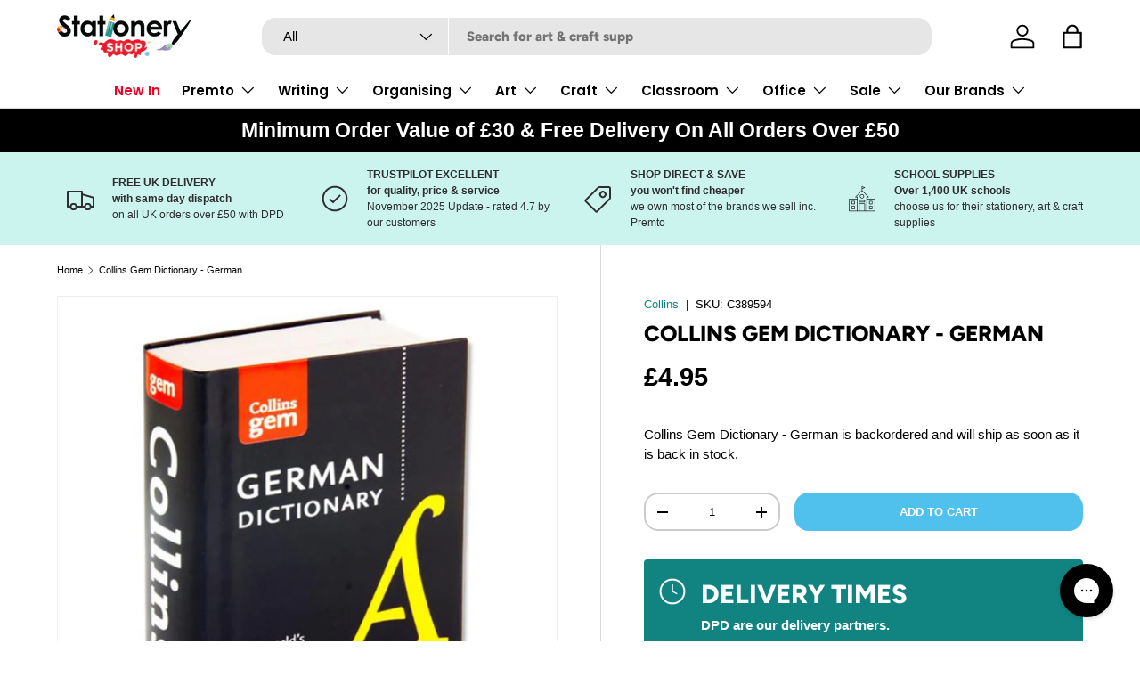

--- FILE ---
content_type: text/javascript
request_url: https://cdn.starapps.studio/apps/vsk/stationery-superstore-uk/data.js
body_size: 25537
content:
"use strict";"undefined"==typeof window.starapps_data&&(window.starapps_data={}),"undefined"==typeof window.starapps_data.product_groups&&(window.starapps_data.product_groups=[{"id":4170234,"products_preset_id":283160,"collections_swatch":"first_product_image","group_name":"A4 Extra Capacity Document Wallet","option_name":"Choose Your Colour","collections_preset_id":283159,"display_position":"top","products_swatch":"first_product_image","mobile_products_preset_id":283160,"mobile_products_swatch":"first_product_image","mobile_collections_preset_id":283159,"mobile_collections_swatch":"first_product_image","same_products_preset_for_mobile":true,"same_collections_preset_for_mobile":true,"option_values":[{"id":7586477834439,"option_value":"Purple","handle":"a4-extra-capacity-document-wallet-purple","published":false,"swatch_src":null,"swatch_value":null},{"id":7586449555655,"option_value":"Blue","handle":"a4-extra-capacity-document-wallet-blue","published":false,"swatch_src":null,"swatch_value":null},{"id":7586452963527,"option_value":"Green","handle":"a4-extra-capacity-document-wallet-green","published":false,"swatch_src":null,"swatch_value":null}]},{"id":4169939,"products_preset_id":283163,"collections_swatch":"first_product_image","group_name":"BIC 4 Colour","option_name":"Choose Your Pen Style","collections_preset_id":283159,"display_position":"top","products_swatch":"first_product_image","mobile_products_preset_id":283163,"mobile_products_swatch":"first_product_image","mobile_collections_preset_id":283159,"mobile_collections_swatch":"first_product_image","same_products_preset_for_mobile":true,"same_collections_preset_for_mobile":true,"option_values":[{"id":7259811840199,"option_value":"Original Pack of 3","handle":"bic-4-colour-ballpoint-pen-pack-of-4","published":true,"swatch_src":null,"swatch_value":null},{"id":7259810103495,"option_value":"Grip - Pack of 3","handle":"bic-4-colour-ballpoint-pen-pack-of-3","published":true,"swatch_src":null,"swatch_value":null},{"id":7259820097735,"option_value":"Rose Gold - Pack of 3","handle":"bic-4-colour-ballpoint-pen-rose-gold-pack-of-3","published":true,"swatch_src":null,"swatch_value":null},{"id":7259824226503,"option_value":"Shine - Pack of 3","handle":"bic-4-colour-ballpoint-pen-shine-pack-of-3","published":true,"swatch_src":null,"swatch_value":null},{"id":7386010288327,"option_value":"Botanical Decor - Pack of 3","handle":"bic-4-colour-ballpoint-pens-botanical-decor-pack-of-3","published":true,"swatch_src":null,"swatch_value":null},{"id":7386011631815,"option_value":"Tie Dye Decor - Pack of 3","handle":"bic-4-colour-ballpoint-pens-tie-dye-decor-pack-of-3","published":true,"swatch_src":null,"swatch_value":null},{"id":7412163707079,"option_value":"Family Pack of 4","handle":"bic-4-colour-ballpoint-pens-family-pack-of-4","published":true,"swatch_src":null,"swatch_value":null},{"id":8458350035274,"option_value":"Gradient Design - Pack of 3","handle":"bic-4-colour-ballpoint-pens-gradient-design-pack-of-3","published":true,"swatch_src":null,"swatch_value":null},{"id":8458843357514,"option_value":"Wood Effect - Pack of 3","handle":"bic-4-colour-ballpoint-pens-wood-effect-pack-of-3","published":true,"swatch_src":null,"swatch_value":null},{"id":8458843554122,"option_value":"Metallic- Pack of 3","handle":"bic-4-colour-ballpoint-pens-metallic-pack-of-3","published":true,"swatch_src":null,"swatch_value":null},{"id":8458843619658,"option_value":"Pastel Unicorn - Pack of 3","handle":"bic-4-colour-ballpoint-pens-pastel-unicorn-pack-of-3","published":true,"swatch_src":null,"swatch_value":null},{"id":8779912708426,"option_value":"Pastel Barrel - Pack of 3","handle":"bic-4-colour-grip-ballpoint-pen-pastel-barrel-pack-of-3","published":true,"swatch_src":null,"swatch_value":null}]},{"id":6358081,"products_preset_id":283160,"collections_swatch":"first_product_image","group_name":"Concept 2026 A4 Diary Page A Day","option_name":"Choose your Colour","collections_preset_id":283159,"display_position":"top","products_swatch":"first_product_image","mobile_products_preset_id":283160,"mobile_products_swatch":"first_product_image","mobile_collections_preset_id":283159,"mobile_collections_swatch":"first_product_image","same_products_preset_for_mobile":true,"same_collections_preset_for_mobile":true,"option_values":[{"id":10271879987530,"option_value":"Black","handle":"concept-2026-a4-diary-page-a-day-black","published":true,"swatch_src":null,"swatch_value":null},{"id":10271880511818,"option_value":"Navy","handle":"concept-2026-a4-diary-page-a-day-navy","published":true,"swatch_src":null,"swatch_value":null}]},{"id":6358082,"products_preset_id":283160,"collections_swatch":"first_product_image","group_name":"Concept 2026 A5 Diary Page A Day","option_name":"Choose your Colour","collections_preset_id":283159,"display_position":"top","products_swatch":"first_product_image","mobile_products_preset_id":283160,"mobile_products_swatch":"first_product_image","mobile_collections_preset_id":283159,"mobile_collections_swatch":"first_product_image","same_products_preset_for_mobile":true,"same_collections_preset_for_mobile":true,"option_values":[{"id":10271881134410,"option_value":"Black","handle":"concept-2026-a5-diary-page-a-day-black","published":false,"swatch_src":null,"swatch_value":null},{"id":10271882543434,"option_value":"Navy","handle":"concept-2026-a5-diary-page-a-day-navy","published":false,"swatch_src":null,"swatch_value":null}]},{"id":4203356,"products_preset_id":283160,"collections_swatch":"first_product_image","group_name":"Concept A4 Display Book - 100 Pockets","option_name":"Choose your favourite colour","collections_preset_id":283159,"display_position":"top","products_swatch":"first_product_image","mobile_products_preset_id":283160,"mobile_products_swatch":"first_product_image","mobile_collections_preset_id":283159,"mobile_collections_swatch":"first_product_image","same_products_preset_for_mobile":true,"same_collections_preset_for_mobile":true,"option_values":[{"id":7603757482183,"option_value":"Blue ","handle":"concept-a4-display-book-blue-100-pockets","published":false,"swatch_src":null,"swatch_value":null},{"id":7603752042695,"option_value":"Purple","handle":"concept-a4-display-book-purple-100-pockets","published":false,"swatch_src":null,"swatch_value":null},{"id":7603753713863,"option_value":"Black","handle":"concept-a4-display-book-black-100-pockets","published":false,"swatch_src":null,"swatch_value":null},{"id":7603755548871,"option_value":"Red","handle":"concept-a4-display-book-red-100-pockets","published":false,"swatch_src":null,"swatch_value":null}]},{"id":6358112,"products_preset_id":283160,"collections_swatch":"first_product_image","group_name":"Concept Acrylic LED Notice Board","option_name":"Choose Your Size","collections_preset_id":283159,"display_position":"top","products_swatch":"first_product_image","mobile_products_preset_id":283160,"mobile_products_swatch":"first_product_image","mobile_collections_preset_id":283159,"mobile_collections_swatch":"first_product_image","same_products_preset_for_mobile":true,"same_collections_preset_for_mobile":true,"option_values":[{"id":10277377507658,"option_value":"150mm x 150mm","handle":"concept-acrylic-led-notice-board-150-x-150mm","published":false,"swatch_src":null,"swatch_value":null},{"id":10277378359626,"option_value":"200mm x 200mm","handle":"concept-acrylic-led-notice-board-200-x-200mm","published":false,"swatch_src":null,"swatch_value":null},{"id":10277379146058,"option_value":"200mm x 300mm","handle":"concept-acrylic-led-notice-board-200-x-300mm","published":false,"swatch_src":null,"swatch_value":null}]},{"id":4203348,"products_preset_id":283160,"collections_swatch":"first_product_image","group_name":"Concept A-Z Index Book","option_name":"Choose your size","collections_preset_id":283159,"display_position":"top","products_swatch":"first_product_image","mobile_products_preset_id":283160,"mobile_products_swatch":"first_product_image","mobile_collections_preset_id":283159,"mobile_collections_swatch":"first_product_image","same_products_preset_for_mobile":true,"same_collections_preset_for_mobile":true,"option_values":[{"id":7259805057223,"option_value":"A4","handle":"concept-a4-a-z-index-book-192-pages","published":true,"swatch_src":null,"swatch_value":null},{"id":7259780776135,"option_value":"A5","handle":"concept-a5-a-z-index-book-192-pages","published":true,"swatch_src":null,"swatch_value":null},{"id":7259788050631,"option_value":"A6","handle":"concept-a6-a-z-index-book-192-pages","published":true,"swatch_src":null,"swatch_value":null}]},{"id":6358113,"products_preset_id":283160,"collections_swatch":"first_product_image","group_name":"Concept Bulldog Clips","option_name":"Choose Your Size","collections_preset_id":283159,"display_position":"top","products_swatch":"first_product_image","mobile_products_preset_id":283160,"mobile_products_swatch":"first_product_image","mobile_collections_preset_id":283159,"mobile_collections_swatch":"first_product_image","same_products_preset_for_mobile":true,"same_collections_preset_for_mobile":true,"option_values":[{"id":10296969724234,"option_value":"30mm - Pack of 10","handle":"concept-bulldog-clips-30mm-pack-of-10","published":true,"swatch_src":null,"swatch_value":null},{"id":10296971788618,"option_value":"50mm - Pack of 10","handle":"concept-bulldog-clips-50mm-pack-of-10","published":true,"swatch_src":null,"swatch_value":null},{"id":10296973885770,"option_value":"70mm - Pack of 10","handle":"concept-bulldog-clips-70mm-pack-of-10","published":true,"swatch_src":null,"swatch_value":null}]},{"id":4203352,"products_preset_id":283160,"collections_swatch":"first_product_image","group_name":"Concept Copier Paper","option_name":"Choose your size","collections_preset_id":283159,"display_position":"top","products_swatch":"first_product_image","mobile_products_preset_id":283160,"mobile_products_swatch":"first_product_image","mobile_collections_preset_id":283159,"mobile_collections_swatch":"first_product_image","same_products_preset_for_mobile":true,"same_collections_preset_for_mobile":true,"option_values":[{"id":7259769995463,"option_value":"A4","handle":"concept-a4-copier-paper-120-sheets","published":false,"swatch_src":null,"swatch_value":null},{"id":7371525849287,"option_value":"A3","handle":"concept-a3-copier-paper-80gsm-100-sheets-1","published":true,"swatch_src":null,"swatch_value":null}]},{"id":4203369,"products_preset_id":283160,"collections_swatch":"first_product_image","group_name":"Concept Flash Stars","option_name":"Choose your size","collections_preset_id":283159,"display_position":"top","products_swatch":"first_product_image","mobile_products_preset_id":283160,"mobile_products_swatch":"first_product_image","mobile_collections_preset_id":283159,"mobile_collections_swatch":"first_product_image","same_products_preset_for_mobile":true,"same_collections_preset_for_mobile":true,"option_values":[{"id":7259751153863,"option_value":"2.5 - Pack of 60 ","handle":"premier-office-2-5-flash-stars-pack-of-60","published":false,"swatch_src":null,"swatch_value":null},{"id":7353484181703,"option_value":"4 Inch - Pack of 30","handle":"premier-office-4-flash-stars-pack-of-31","published":true,"swatch_src":null,"swatch_value":null},{"id":7259748991175,"option_value":" 6 Inch - Pack of 12 ","handle":"premier-office-6-flash-stars-pack-of-12","published":true,"swatch_src":null,"swatch_value":null},{"id":7259754627271,"option_value":"Large - Pack of 5 ","handle":"premier-office-large-flash-stars-fluorescent-pack-of-5","published":true,"swatch_src":null,"swatch_value":null}]},{"id":5650548,"products_preset_id":283160,"collections_swatch":"first_product_image","group_name":"Concept Fluorescent Highlighter","option_name":"Choose your Colour","collections_preset_id":283159,"display_position":"top","products_swatch":"first_product_image","mobile_products_preset_id":283160,"mobile_products_swatch":"first_product_image","mobile_collections_preset_id":283159,"mobile_collections_swatch":"first_product_image","same_products_preset_for_mobile":true,"same_collections_preset_for_mobile":true,"option_values":[{"id":10111027904842,"option_value":"Yellow - Box of 10","handle":"concept-fluorescent-highlighter-yellow-box-of-10","published":true,"swatch_src":null,"swatch_value":null},{"id":10111032754506,"option_value":"Pink - Box of 10","handle":"concept-fluorescent-highlighter-pink-box-of-10","published":true,"swatch_src":null,"swatch_value":null},{"id":10111036752202,"option_value":"Green - Box of 10 ","handle":"concept-fluorescent-highlighter-green-box-of-10","published":true,"swatch_src":null,"swatch_value":null},{"id":10111041700170,"option_value":"Orange - Box of 10","handle":"concept-fluorescent-highlighter-orange-box-of-10","published":true,"swatch_src":null,"swatch_value":null}]},{"id":5512132,"products_preset_id":283160,"collections_swatch":"first_product_image","group_name":"Concept Hardcover Notebook","option_name":"Choose Your Size","collections_preset_id":283159,"display_position":"top","products_swatch":"first_product_image","mobile_products_preset_id":283160,"mobile_products_swatch":"first_product_image","mobile_collections_preset_id":283159,"mobile_collections_swatch":"first_product_image","same_products_preset_for_mobile":true,"same_collections_preset_for_mobile":true,"option_values":[{"id":9593517834570,"option_value":"A4 - Blue","handle":"concept-a4-hardcover-notebook-160-pages-blue","published":true,"swatch_src":null,"swatch_value":null},{"id":10067452723530,"option_value":"A5 - Blue","handle":"concept-a5-hardcover-notebook-160-pages-blue","published":true,"swatch_src":null,"swatch_value":null},{"id":10067452920138,"option_value":"A6 - Blue","handle":"concept-a6-hardcover-notebook-160-pages-blue","published":true,"swatch_src":null,"swatch_value":null}]},{"id":6358080,"products_preset_id":283160,"collections_swatch":"first_product_image","group_name":"Concept Metal Treasury Tags","option_name":"Choose Your Size","collections_preset_id":283159,"display_position":"top","products_swatch":"first_product_image","mobile_products_preset_id":283160,"mobile_products_swatch":"first_product_image","mobile_collections_preset_id":283159,"mobile_collections_swatch":"first_product_image","same_products_preset_for_mobile":true,"same_collections_preset_for_mobile":true,"option_values":[{"id":10271861932362,"option_value":"Treasury Tags - 76mm","handle":"concept-metal-treasury-tags-76mm-pack-of-100","published":true,"swatch_src":null,"swatch_value":null},{"id":10271862292810,"option_value":"Treasury Tags - 51mm","handle":"concept-metal-treasury-tags-51mm-pack-of-100","published":true,"swatch_src":null,"swatch_value":null}]},{"id":4203355,"products_preset_id":283160,"collections_swatch":"first_product_image","group_name":"Concept Mini Stapler \u0026 Staples Set -","option_name":"Choose your favourite colour","collections_preset_id":283159,"display_position":"top","products_swatch":"first_product_image","mobile_products_preset_id":283160,"mobile_products_swatch":"first_product_image","mobile_collections_preset_id":283159,"mobile_collections_swatch":"first_product_image","same_products_preset_for_mobile":true,"same_collections_preset_for_mobile":true,"option_values":[{"id":7481186844871,"option_value":"Purple","handle":"concept-mini-stapler-staples-set-purple","published":false,"swatch_src":null,"swatch_value":null},{"id":7481187958983,"option_value":"Orange","handle":"concept-mini-stapler-staples-set-orange","published":false,"swatch_src":null,"swatch_value":null},{"id":7481188942023,"option_value":"Blue","handle":"concept-mini-stapler-staples-set-blue","published":false,"swatch_src":null,"swatch_value":null}]},{"id":4203371,"products_preset_id":283160,"collections_swatch":"first_product_image","group_name":"Concept Office Pro Self-Inking Date Stamper","option_name":"Choose your favourite colour","collections_preset_id":283159,"display_position":"top","products_swatch":"first_product_image","mobile_products_preset_id":283160,"mobile_products_swatch":"first_product_image","mobile_collections_preset_id":283159,"mobile_collections_swatch":"first_product_image","same_products_preset_for_mobile":true,"same_collections_preset_for_mobile":true,"option_values":[{"id":7259799027911,"option_value":" Black Ink","handle":"concept-office-pro-self-inking-date-stamper-black","published":true,"swatch_src":null,"swatch_value":null}]},{"id":4203366,"products_preset_id":283160,"collections_swatch":"first_product_image","group_name":"Concept Rubber Bands - 100g Bag","option_name":"Choose your size","collections_preset_id":283159,"display_position":"top","products_swatch":"first_product_image","mobile_products_preset_id":283160,"mobile_products_swatch":"first_product_image","mobile_collections_preset_id":283159,"mobile_collections_swatch":"first_product_image","same_products_preset_for_mobile":true,"same_collections_preset_for_mobile":true,"option_values":[{"id":7259788247239,"option_value":"Size 34","handle":"premier-office-rubber-bands-size-34-100g-bag","published":true,"swatch_src":null,"swatch_value":null},{"id":7259776680135,"option_value":"Size 64 ","handle":"premier-office-rubber-bands-size-64-100g-bag","published":true,"swatch_src":null,"swatch_value":null}]},{"id":4203368,"products_preset_id":283160,"collections_swatch":"first_product_image","group_name":"Concept Rubber Bands - Various Sizes","option_name":"Pick your favourite","collections_preset_id":283159,"display_position":"top","products_swatch":"first_product_image","mobile_products_preset_id":283160,"mobile_products_swatch":"first_product_image","mobile_collections_preset_id":283159,"mobile_collections_swatch":"first_product_image","same_products_preset_for_mobile":true,"same_collections_preset_for_mobile":true,"option_values":[{"id":7259776745671,"option_value":"Box","handle":"premier-office-rubber-bands-various-sizes-100g-box","published":true,"swatch_src":null,"swatch_value":null}]},{"id":6480859,"products_preset_id":283160,"collections_swatch":"first_product_image","group_name":"Concept Soft Cover Notebook - 192 Pages","option_name":"Choose Your Size","collections_preset_id":283159,"display_position":"top","products_swatch":"first_product_image","mobile_products_preset_id":283160,"mobile_products_swatch":"first_product_image","mobile_collections_preset_id":283159,"mobile_collections_swatch":"first_product_image","same_products_preset_for_mobile":true,"same_collections_preset_for_mobile":true,"option_values":[{"id":10328359108938,"option_value":"A4 Soft Cover","handle":"concept-a4-soft-cover-notebook-192-pages-blue","published":true,"swatch_src":null,"swatch_value":null},{"id":10328359403850,"option_value":"A5 Soft Cover","handle":"concept-a5-soft-cover-notebook-192-pages-blue","published":true,"swatch_src":null,"swatch_value":null},{"id":10328359633226,"option_value":"A6 Soft Cover","handle":"concept-a6-soft-cover-notebook-192-pages-blue","published":true,"swatch_src":null,"swatch_value":null}]},{"id":4207313,"products_preset_id":283160,"collections_swatch":"first_product_image","group_name":"Crafty Bitz 12 Pipe Cleaners","option_name":"Choose your favourite colours","collections_preset_id":283159,"display_position":"top","products_swatch":"first_product_image","mobile_products_preset_id":283160,"mobile_products_swatch":"first_product_image","mobile_collections_preset_id":283159,"mobile_collections_swatch":"first_product_image","same_products_preset_for_mobile":true,"same_collections_preset_for_mobile":true,"option_values":[{"id":7259589738695,"option_value":"Multiple Colours -Pack of 42","handle":"crafty-bitz-12-pipe-cleaners-multiple-colours-pack-of-42","published":true,"swatch_src":null,"swatch_value":null},{"id":7259749253319,"option_value":"Glitter - Pack of 30","handle":"crafty-bitz-12-pipe-cleaners-glitter-pack-of-30","published":false,"swatch_src":null,"swatch_value":null},{"id":7259755249863,"option_value":"Black - Pack of 50","handle":"crafty-bitz-12-pipe-cleaners-black-pack-of-50","published":true,"swatch_src":null,"swatch_value":null},{"id":7259757117639,"option_value":"Neon - Pack of 42","handle":"crafty-bitz-12-pipe-cleaners-neon-pack-of-42","published":false,"swatch_src":null,"swatch_value":null}]},{"id":6358111,"products_preset_id":283160,"collections_swatch":"first_product_image","group_name":"Crafty Bitz 200+ Assorted Sticker Pad","option_name":"Choose your Design","collections_preset_id":283159,"display_position":"top","products_swatch":"first_product_image","mobile_products_preset_id":283160,"mobile_products_swatch":"first_product_image","mobile_collections_preset_id":283159,"mobile_collections_swatch":"first_product_image","same_products_preset_for_mobile":true,"same_collections_preset_for_mobile":true,"option_values":[{"id":10276125376842,"option_value":"200+ - Super Heroes","handle":"crafty-bitz-200-assorted-sticker-pad-super-heroes","published":true,"swatch_src":null,"swatch_value":null},{"id":10276126687562,"option_value":"200+ - Under the Sea","handle":"crafty-bitz-200-assorted-sticker-pad-under-the-sea","published":true,"swatch_src":null,"swatch_value":null}]},{"id":6358110,"products_preset_id":283160,"collections_swatch":"first_product_image","group_name":"Crafty BItz Assorted Clear Sticker Pad","option_name":"Choose Your Design","collections_preset_id":283159,"display_position":"top","products_swatch":"first_product_image","mobile_products_preset_id":283160,"mobile_products_swatch":"first_product_image","mobile_collections_preset_id":283159,"mobile_collections_swatch":"first_product_image","same_products_preset_for_mobile":true,"same_collections_preset_for_mobile":true,"option_values":[{"id":10276127670602,"option_value":"6 Sheets - Love","handle":"crafty-bitz-assorted-clear-sticker-pad-6-sheets-love","published":true,"swatch_src":null,"swatch_value":null},{"id":10276128751946,"option_value":"6 Sheets - OMG","handle":"crafty-bitz-assorted-clear-sticker-pad-6-sheets-omg","published":true,"swatch_src":null,"swatch_value":null}]},{"id":4897182,"products_preset_id":283160,"collections_swatch":"first_product_image","group_name":"Crafty Bitz Elastic Beading Cord","option_name":"Choose your Size","collections_preset_id":283159,"display_position":"top","products_swatch":"first_product_image","mobile_products_preset_id":283160,"mobile_products_swatch":"first_product_image","mobile_collections_preset_id":283159,"mobile_collections_swatch":"first_product_image","same_products_preset_for_mobile":true,"same_collections_preset_for_mobile":true,"option_values":[{"id":9556345618762,"option_value":"0.5mm - 10M","handle":"crafty-bitz-elastic-beading-cord-0-5mm-10m","published":true,"swatch_src":null,"swatch_value":null}]},{"id":5529178,"products_preset_id":283160,"collections_swatch":"first_product_image","group_name":"Crafty Bitz Paper Plates","option_name":"Choose Your Size","collections_preset_id":283159,"display_position":"top","products_swatch":"first_product_image","mobile_products_preset_id":283160,"mobile_products_swatch":"first_product_image","mobile_collections_preset_id":283159,"mobile_collections_swatch":"first_product_image","same_products_preset_for_mobile":true,"same_collections_preset_for_mobile":true,"option_values":[{"id":10067436568906,"option_value":"7 Inch","handle":"crafty-bitz-paper-plates-7-inch-pack-of-50","published":false,"swatch_src":null,"swatch_value":null},{"id":10067436667210,"option_value":"9 Inch","handle":"crafty-bitz-paper-plates-9-inch-pack-of-5","published":false,"swatch_src":null,"swatch_value":null}]},{"id":5575333,"products_preset_id":283160,"collections_swatch":"first_product_image","group_name":"Crafty Bitz Polyestyrene Eggs","option_name":"Choose Your Size","collections_preset_id":283159,"display_position":"top","products_swatch":"first_product_image","mobile_products_preset_id":283160,"mobile_products_swatch":"first_product_image","mobile_collections_preset_id":283159,"mobile_collections_swatch":"first_product_image","same_products_preset_for_mobile":true,"same_collections_preset_for_mobile":true,"option_values":[{"id":7259591180487,"option_value":"Pack of 8 - 5cm","handle":"crafty-bitz-polyestyrene-eggs-5cm-pack-of-8","published":false,"swatch_src":null,"swatch_value":null},{"id":7259770683591,"option_value":"Pack of 10 - 7cm","handle":"crafty-bitz-polyestyrene-eggs-7cm-pack-of-10","published":false,"swatch_src":null,"swatch_value":null}]},{"id":5529179,"products_preset_id":283160,"collections_swatch":"first_product_image","group_name":"Icon Acrylic Paint Pens","option_name":"Choose your Colour","collections_preset_id":null,"display_position":"top","products_swatch":"first_product_image","mobile_products_preset_id":283160,"mobile_products_swatch":"first_product_image","mobile_collections_preset_id":null,"mobile_collections_swatch":"first_product_image","same_products_preset_for_mobile":true,"same_collections_preset_for_mobile":true,"option_values":[{"id":10088581005642,"option_value":"Bold - Pack of 8","handle":"icon-acrylic-paint-pens-pack-of-8","published":true,"swatch_src":null,"swatch_value":null},{"id":10088581562698,"option_value":"Pastel - Pack of 8","handle":"icon-acrylic-paint-pens-pastel-pack-of-8","published":true,"swatch_src":null,"swatch_value":null}]},{"id":4199001,"products_preset_id":283160,"collections_swatch":"first_product_image","group_name":"Icon Colour My Canvas - 250mm x 300m","option_name":"Choose your favourite design","collections_preset_id":283159,"display_position":"top","products_swatch":"first_product_image","mobile_products_preset_id":283160,"mobile_products_swatch":"first_product_image","mobile_collections_preset_id":283159,"mobile_collections_swatch":"first_product_image","same_products_preset_for_mobile":true,"same_collections_preset_for_mobile":true,"option_values":[{"id":7636914110663,"option_value":"Sea Horse ","handle":"icon-colour-my-canvas-250x300mm-sea-horse","published":true,"swatch_src":null,"swatch_value":null},{"id":7636914208967,"option_value":" Follow Dreams","handle":"icon-colour-my-canvas-250x300mm-follow-dreams","published":false,"swatch_src":null,"swatch_value":null},{"id":7636914536647,"option_value":"Town","handle":"icon-colour-my-canvas-250x300mm-town","published":false,"swatch_src":null,"swatch_value":null},{"id":7636914831559,"option_value":"Floral Boots","handle":"icon-colour-my-canvas-250x300mm-floral-boots","published":true,"swatch_src":null,"swatch_value":null}]},{"id":5545254,"products_preset_id":283160,"collections_swatch":"first_product_image","group_name":"Icon Colour My Canvas - 250mm x 300mm","option_name":"Choose your Design","collections_preset_id":283159,"display_position":"top","products_swatch":"first_product_image","mobile_products_preset_id":283160,"mobile_products_swatch":"first_product_image","mobile_collections_preset_id":283159,"mobile_collections_swatch":"first_product_image","same_products_preset_for_mobile":true,"same_collections_preset_for_mobile":true,"option_values":[{"id":10106769768778,"option_value":"Suburbs","handle":"icon-colour-my-canvas-250mm-x-300mm-suburbs","published":true,"swatch_src":null,"swatch_value":null},{"id":10106770391370,"option_value":"Tea Party","handle":"icon-colour-my-canvas-250mm-x-300mm-tea-party","published":true,"swatch_src":null,"swatch_value":null},{"id":10106771079498,"option_value":"Parrot","handle":"icon-colour-my-canvas-250mm-x-300mm-parrot","published":true,"swatch_src":null,"swatch_value":null},{"id":10106771734858,"option_value":"Butterfly","handle":"icon-colour-my-canvas-250mm-x-300mm-butterfly","published":true,"swatch_src":null,"swatch_value":null},{"id":10106772193610,"option_value":"Lion","handle":"icon-colour-my-canvas-250mm-x-300mm-lion","published":true,"swatch_src":null,"swatch_value":null},{"id":10106772717898,"option_value":"Model Woman","handle":"icon-colour-my-canvas-250mm-x-300mm-model-woman","published":true,"swatch_src":null,"swatch_value":null},{"id":10106773406026,"option_value":"Elephant","handle":"icon-colour-my-canvas-250mm-x-300mm-elephant","published":true,"swatch_src":null,"swatch_value":null},{"id":10106773733706,"option_value":"Abstract","handle":"icon-colour-my-canvas-250mm-x-300mm-abstract-leaves","published":true,"swatch_src":null,"swatch_value":null},{"id":10106774028618,"option_value":"Jungle Giraffe","handle":"icon-colour-my-canvas-250mm-x-300mm-jungle-giraffe","published":true,"swatch_src":null,"swatch_value":null}]},{"id":5545272,"products_preset_id":283160,"collections_swatch":"first_product_image","group_name":"Icon Colour My Canvas - 300mm x 250mm","option_name":"Choose your Design","collections_preset_id":283159,"display_position":"top","products_swatch":"first_product_image","mobile_products_preset_id":283160,"mobile_products_swatch":"first_product_image","mobile_collections_preset_id":283159,"mobile_collections_swatch":"first_product_image","same_products_preset_for_mobile":true,"same_collections_preset_for_mobile":true,"option_values":[{"id":10106775339338,"option_value":"Playful Cats","handle":"icon-colour-my-canvas-300mm-x-250mm-playful-cats","published":true,"swatch_src":null,"swatch_value":null},{"id":10106775011658,"option_value":"Jungle Print","handle":"icon-colour-my-canvas-300mm-x-250mm-jungle-print","published":true,"swatch_src":null,"swatch_value":null},{"id":10106774585674,"option_value":"Relaxed Woman","handle":"icon-colour-my-canvas-300mm-x-250mm-relaxed-woman","published":true,"swatch_src":null,"swatch_value":null}]},{"id":4199008,"products_preset_id":283160,"collections_swatch":"first_product_image","group_name":"Icon Colour My Canvas - 300mm x 300mm","option_name":"Choose your favourite design","collections_preset_id":283159,"display_position":"top","products_swatch":"first_product_image","mobile_products_preset_id":283160,"mobile_products_swatch":"first_product_image","mobile_collections_preset_id":283159,"mobile_collections_swatch":"first_product_image","same_products_preset_for_mobile":true,"same_collections_preset_for_mobile":true,"option_values":[{"id":7259808694471,"option_value":"Daisy Flower","handle":"icon-colour-my-canvas-300mm-x-300mm-daisy-flower","published":true,"swatch_src":null,"swatch_value":null}]},{"id":4178590,"products_preset_id":283160,"collections_swatch":"first_product_image","group_name":"Icon Colour Wheel","option_name":"Choose your size","collections_preset_id":283159,"display_position":"top","products_swatch":"first_product_image","mobile_products_preset_id":283160,"mobile_products_swatch":"first_product_image","mobile_collections_preset_id":283159,"mobile_collections_swatch":"first_product_image","same_products_preset_for_mobile":true,"same_collections_preset_for_mobile":true,"option_values":[{"id":7259583938759,"option_value":"Icon Pocket Colour Wheel - 13cm","handle":"icon-pocket-colour-wheel-13cm","published":true,"swatch_src":null,"swatch_value":null}]},{"id":4181935,"products_preset_id":283160,"collections_swatch":"first_product_image","group_name":"Icon Crepe Paper - 17gsm - 50cm x 250cm","option_name":"Choose your favourite colour","collections_preset_id":283159,"display_position":"top","products_swatch":"first_product_image","mobile_products_preset_id":283160,"mobile_products_swatch":"first_product_image","mobile_collections_preset_id":283159,"mobile_collections_swatch":"first_product_image","same_products_preset_for_mobile":true,"same_collections_preset_for_mobile":true,"option_values":[{"id":7259580465351,"option_value":"Baby Blue","handle":"icon-crepe-paper-17gsm-50cm-x-250cm-baby-blue","published":true,"swatch_src":null,"swatch_value":null},{"id":7259580170439,"option_value":"Scarlet Red","handle":"icon-crepe-paper-17gsm-50cm-x-250cm-scarlet-red","published":true,"swatch_src":null,"swatch_value":null},{"id":7259581612231,"option_value":"Lilac","handle":"icon-crepe-paper-17gsm-50cm-x-250cm-lilac","published":true,"swatch_src":null,"swatch_value":null},{"id":7259579515079,"option_value":"Lime Green","handle":"icon-crepe-paper-17gsm-50cm-x-250cm-lime-green","published":true,"swatch_src":null,"swatch_value":null},{"id":7259583742151,"option_value":"Daffodil Yellow","handle":"icon-crepe-paper-17gsm-50cm-x-250cm-daffodil-yellow","published":true,"swatch_src":null,"swatch_value":null},{"id":7259584266439,"option_value":"Baby Pink","handle":"icon-crepe-paper-17gsm-50cm-x-250cm-baby-pink","published":true,"swatch_src":null,"swatch_value":null},{"id":7259579809991,"option_value":"Orange","handle":"icon-crepe-paper-17gsm-50cm-x-250cm-orange","published":true,"swatch_src":null,"swatch_value":null},{"id":7259578925255,"option_value":"Black","handle":"icon-crepe-paper-17gsm-50cm-x-250cm-black","published":true,"swatch_src":null,"swatch_value":null},{"id":7259748335815,"option_value":" Silver","handle":"icon-crepe-paper-17gsm-50cm-x-250cm-silver","published":true,"swatch_src":null,"swatch_value":null},{"id":7259751514311,"option_value":"Gold","handle":"icon-crepe-paper-17gsm-50cm-x-250cm-gold","published":true,"swatch_src":null,"swatch_value":null},{"id":7259797160135,"option_value":"Icon Multipack | Crepe Paper - 50cm x 2m - Assorted Colours - Pack of 10","handle":"icon-multipack-crepe-paper-50cm-x-2m-assorted-colours-pack-of-10","published":false,"swatch_src":null,"swatch_value":null}]},{"id":4711630,"products_preset_id":1004614,"collections_swatch":"first_product_image","group_name":"Icon Deep Box Frame","option_name":"Choose Your Frame Size/Colour","collections_preset_id":null,"display_position":"bottom","products_swatch":"first_product_image","mobile_products_preset_id":null,"mobile_products_swatch":"first_product_image","mobile_collections_preset_id":null,"mobile_collections_swatch":"first_product_image","same_products_preset_for_mobile":true,"same_collections_preset_for_mobile":true,"option_values":[{"id":9403641921866,"option_value":"Black 25x25cm","handle":"icon-deep-box-frame-black-25cm-x-25cm","published":true,"swatch_src":null,"swatch_value":null},{"id":9403641987402,"option_value":"Black 20x24cm","handle":"icon-deep-box-frames-black-20cm-x-24cm","published":true,"swatch_src":null,"swatch_value":null},{"id":9403642118474,"option_value":"White 20x24cm","handle":"icon-deep-box-frames-white-20cm-x-24cm","published":true,"swatch_src":null,"swatch_value":null},{"id":9403642282314,"option_value":"Black 16x20cm","handle":"icon-deep-box-frame-black-16cm-x-20cm","published":true,"swatch_src":null,"swatch_value":null},{"id":9403642380618,"option_value":"White 16cmx20cm","handle":"icon-deep-box-frame-white-16cm-x-20cm","published":true,"swatch_src":null,"swatch_value":null},{"id":9403642478922,"option_value":"Black 16cmx16cm","handle":"icon-deep-box-frame-black-16cm-x-16cm","published":true,"swatch_src":null,"swatch_value":null}]},{"id":5000246,"products_preset_id":283160,"collections_swatch":"first_product_image","group_name":"Icon Deep Box Frame 16cm X 16cm","option_name":"Choose your colour","collections_preset_id":283159,"display_position":"top","products_swatch":"first_product_image","mobile_products_preset_id":283160,"mobile_products_swatch":"first_product_image","mobile_collections_preset_id":283159,"mobile_collections_swatch":"first_product_image","same_products_preset_for_mobile":true,"same_collections_preset_for_mobile":true,"option_values":[{"id":9403642478922,"option_value":"Black","handle":"icon-deep-box-frame-black-16cm-x-16cm","published":true,"swatch_src":null,"swatch_value":null}]},{"id":5000248,"products_preset_id":283160,"collections_swatch":"first_product_image","group_name":"Icon Deep Box Frame 16cm X 20cm","option_name":"Choose your colour","collections_preset_id":283159,"display_position":"top","products_swatch":"first_product_image","mobile_products_preset_id":283160,"mobile_products_swatch":"first_product_image","mobile_collections_preset_id":283159,"mobile_collections_swatch":"first_product_image","same_products_preset_for_mobile":true,"same_collections_preset_for_mobile":true,"option_values":[{"id":9403642282314,"option_value":"Black","handle":"icon-deep-box-frame-black-16cm-x-20cm","published":true,"swatch_src":null,"swatch_value":null},{"id":9403642380618,"option_value":"White","handle":"icon-deep-box-frame-white-16cm-x-20cm","published":true,"swatch_src":null,"swatch_value":null}]},{"id":5000245,"products_preset_id":283160,"collections_swatch":"first_product_image","group_name":"Icon Deep Box Frame 25cm X 25cm","option_name":"Choose your colour","collections_preset_id":283159,"display_position":"top","products_swatch":"first_product_image","mobile_products_preset_id":283160,"mobile_products_swatch":"first_product_image","mobile_collections_preset_id":283159,"mobile_collections_swatch":"first_product_image","same_products_preset_for_mobile":true,"same_collections_preset_for_mobile":true,"option_values":[{"id":9403641921866,"option_value":"Black","handle":"icon-deep-box-frame-black-25cm-x-25cm","published":true,"swatch_src":null,"swatch_value":null}]},{"id":5000243,"products_preset_id":283160,"collections_swatch":"first_product_image","group_name":"Icon Deep Box Frames 20cm X 24cm","option_name":"choose your colour","collections_preset_id":283159,"display_position":"top","products_swatch":"first_product_image","mobile_products_preset_id":283160,"mobile_products_swatch":"first_product_image","mobile_collections_preset_id":283159,"mobile_collections_swatch":"first_product_image","same_products_preset_for_mobile":true,"same_collections_preset_for_mobile":true,"option_values":[{"id":9403641987402,"option_value":"Black","handle":"icon-deep-box-frames-black-20cm-x-24cm","published":true,"swatch_src":null,"swatch_value":null},{"id":9403642118474,"option_value":"White","handle":"icon-deep-box-frames-white-20cm-x-24cm","published":true,"swatch_src":null,"swatch_value":null}]},{"id":4178598,"products_preset_id":283160,"collections_swatch":"first_product_image","group_name":"Icon Felt Roll - 5m x 45cm","option_name":"Choose your favourite colour","collections_preset_id":283159,"display_position":"top","products_swatch":"first_product_image","mobile_products_preset_id":283160,"mobile_products_swatch":"first_product_image","mobile_collections_preset_id":283159,"mobile_collections_swatch":"first_product_image","same_products_preset_for_mobile":true,"same_collections_preset_for_mobile":true,"option_values":[{"id":7259815936199,"option_value":"Yellow","handle":"icon-felt-roll-5m-x-45cm-yellow","published":true,"swatch_src":null,"swatch_value":null}]},{"id":5221725,"products_preset_id":283160,"collections_swatch":"first_product_image","group_name":"Icon Masters Brown Sketchbook","option_name":"Choose Your Size","collections_preset_id":283159,"display_position":"top","products_swatch":"first_product_image","mobile_products_preset_id":283160,"mobile_products_swatch":"first_product_image","mobile_collections_preset_id":283159,"mobile_collections_swatch":"first_product_image","same_products_preset_for_mobile":true,"same_collections_preset_for_mobile":true,"option_values":[{"id":10004682998090,"option_value":"A4","handle":"icon-masters-brown-sketchbook-a4-50-sheets","published":true,"swatch_src":null,"swatch_value":null},{"id":10004683653450,"option_value":"A5","handle":"icon-masters-brown-sketchbook-a5-50-sheets","published":true,"swatch_src":null,"swatch_value":null},{"id":10004683981130,"option_value":"A4 Landscape","handle":"icon-masters-brown-sketchbook-a4-landscape-50-sheets","published":true,"swatch_src":null,"swatch_value":null},{"id":10004684538186,"option_value":"A5 Landscape","handle":"icon-masters-brown-sketchbook-a5-landscape-50-sheets","published":true,"swatch_src":null,"swatch_value":null}]},{"id":5221724,"products_preset_id":283160,"collections_swatch":"first_product_image","group_name":"Icon Masters Sketchbook","option_name":"Choose Your Size","collections_preset_id":283159,"display_position":"top","products_swatch":"first_product_image","mobile_products_preset_id":283160,"mobile_products_swatch":"first_product_image","mobile_collections_preset_id":283159,"mobile_collections_swatch":"first_product_image","same_products_preset_for_mobile":true,"same_collections_preset_for_mobile":true,"option_values":[{"id":10004681589066,"option_value":"A3","handle":"icon-masters-sketchbook-a3-50-sheets","published":true,"swatch_src":null,"swatch_value":null},{"id":10004682178890,"option_value":"A5","handle":"icon-masters-sketchbook-a5-50-sheets","published":true,"swatch_src":null,"swatch_value":null},{"id":10004682506570,"option_value":"19.5x19.5cm","handle":"icon-masters-sketchbook-19-5x19-5cm-50-sheets","published":true,"swatch_src":null,"swatch_value":null}]},{"id":4199026,"products_preset_id":283160,"collections_swatch":"first_product_image","group_name":"Icon Memoirs- Scrapbook","option_name":"Choose your size","collections_preset_id":283159,"display_position":"top","products_swatch":"first_product_image","mobile_products_preset_id":283160,"mobile_products_swatch":"first_product_image","mobile_collections_preset_id":283159,"mobile_collections_swatch":"first_product_image","same_products_preset_for_mobile":true,"same_collections_preset_for_mobile":true,"option_values":[{"id":7259775697095,"option_value":"A4","handle":"icon-memoirs-a4-scrapbook-60-pages","published":true,"swatch_src":null,"swatch_value":null},{"id":7259800961223,"option_value":"A3","handle":"icon-memoirs-a3-scrapbook-60-pages","published":true,"swatch_src":null,"swatch_value":null}]},{"id":4178612,"products_preset_id":283160,"collections_swatch":"first_product_image","group_name":"Icon Mixed Medium Art Pad - 250gsm","option_name":"Choose your size","collections_preset_id":283159,"display_position":"top","products_swatch":"first_product_image","mobile_products_preset_id":283160,"mobile_products_swatch":"first_product_image","mobile_collections_preset_id":283159,"mobile_collections_swatch":"first_product_image","same_products_preset_for_mobile":true,"same_collections_preset_for_mobile":true,"option_values":[{"id":8367597879626,"option_value":"A4","handle":"icon-a4-mixed-medium-art-pad-250gsm-25-sheets","published":true,"swatch_src":null,"swatch_value":null},{"id":7259817771207,"option_value":"A3","handle":"icon-a3-mixed-medium-art-pad-250gsm-12-sheets","published":true,"swatch_src":null,"swatch_value":null}]},{"id":4181986,"products_preset_id":283160,"collections_swatch":"first_product_image","group_name":"Icon Occasions- Cello bags","option_name":"Choose your size","collections_preset_id":283159,"display_position":"top","products_swatch":"first_product_image","mobile_products_preset_id":283160,"mobile_products_swatch":"first_product_image","mobile_collections_preset_id":283159,"mobile_collections_swatch":"first_product_image","same_products_preset_for_mobile":true,"same_collections_preset_for_mobile":true,"option_values":[{"id":7259764719815,"option_value":"A4 - Pack of 25","handle":"icon-occasions-a4-self-seal-cello-bags-pack-of-25","published":false,"swatch_src":null,"swatch_value":null},{"id":7259757740231,"option_value":"C6 - Pack of 50 ","handle":"icon-occasions-c6-self-seal-cello-bags-pack-of-50","published":false,"swatch_src":null,"swatch_value":null},{"id":7259764949191,"option_value":"6 x 6 - Pack of 50 ","handle":"icon-occasions-6x6-self-seal-cello-bags-pack-of-50","published":false,"swatch_src":null,"swatch_value":null},{"id":7259773436103,"option_value":"5 x 7 - Pack of 50 ","handle":"icon-occasions-5x7-self-seal-cello-bags-pack-of-50","published":false,"swatch_src":null,"swatch_value":null},{"id":7259777597639,"option_value":"C5 - Pack of 50 ","handle":"icon-occasions-c5-self-seal-cello-bags-pack-of-50","published":false,"swatch_src":null,"swatch_value":null}]},{"id":4199405,"products_preset_id":283160,"collections_swatch":"first_product_image","group_name":"Icon Occasions Stickers Thank You","option_name":"Choose your favourite design","collections_preset_id":283159,"display_position":"top","products_swatch":"first_product_image","mobile_products_preset_id":283160,"mobile_products_swatch":"first_product_image","mobile_collections_preset_id":283159,"mobile_collections_swatch":"first_product_image","same_products_preset_for_mobile":true,"same_collections_preset_for_mobile":true,"option_values":[{"id":7412157808839,"option_value":"Icon Occasions Stickers Thank You - 500 pieces Brown","handle":"icon-occasions-stickers-thank-you-500-pieces-brown","published":false,"swatch_src":null,"swatch_value":null},{"id":7412159676615,"option_value":"Icon Occasions Stickers Thank You for Your Purchase - 500 pieces","handle":"icon-occasions-stickers-thank-you-for-your-purchase-500-pieces","published":false,"swatch_src":null,"swatch_value":null},{"id":7412159742151,"option_value":"Icon Occasions Stickers Thank You - 500 pieces Gold","handle":"icon-occasions-stickers-thank-you-500-pieces-gold","published":false,"swatch_src":null,"swatch_value":null},{"id":7412160889031,"option_value":"Icon Occasions Stickers Thank You - 500 pieces Floral","handle":"icon-occasions-stickers-thank-you-500-pieces-floral","published":false,"swatch_src":null,"swatch_value":null}]},{"id":5545214,"products_preset_id":283160,"collections_swatch":"first_product_image","group_name":"Icon Quick Drying Art Markers","option_name":"Choose your favourite","collections_preset_id":283159,"display_position":"top","products_swatch":"first_product_image","mobile_products_preset_id":283160,"mobile_products_swatch":"first_product_image","mobile_collections_preset_id":283159,"mobile_collections_swatch":"first_product_image","same_products_preset_for_mobile":true,"same_collections_preset_for_mobile":true,"option_values":[{"id":10106703085898,"option_value":"Nature ","handle":"icon-quick-drying-art-markers-nature-pack-of-6","published":true,"swatch_src":null,"swatch_value":null},{"id":10106704265546,"option_value":"Pastel","handle":"icon-quick-drying-art-markers-pastel-pack-of-6","published":true,"swatch_src":null,"swatch_value":null},{"id":10106705084746,"option_value":"Spectrum","handle":"icon-quick-drying-art-markers-spectrumn-pack-of-12","published":true,"swatch_src":null,"swatch_value":null}]},{"id":4178607,"products_preset_id":283160,"collections_swatch":"first_product_image","group_name":"Icon Spiral Sketch Pad - 110gsm","option_name":"Choose your size","collections_preset_id":283159,"display_position":"top","products_swatch":"first_product_image","mobile_products_preset_id":283160,"mobile_products_swatch":"first_product_image","mobile_collections_preset_id":283159,"mobile_collections_swatch":"first_product_image","same_products_preset_for_mobile":true,"same_collections_preset_for_mobile":true,"option_values":[{"id":7259780743367,"option_value":"A3","handle":"icon-a3-spiral-sketch-pad-110gsm-30-sheets","published":true,"swatch_src":null,"swatch_value":null},{"id":7259754823879,"option_value":"A4","handle":"icon-a4-spiral-sketch-pad-110gsm-30-sheets","published":true,"swatch_src":null,"swatch_value":null}]},{"id":4178608,"products_preset_id":283160,"collections_swatch":"first_product_image","group_name":"Icon Spiral Sketch Pad - 90gsm","option_name":"Choose your size","collections_preset_id":283159,"display_position":"top","products_swatch":"first_product_image","mobile_products_preset_id":283160,"mobile_products_swatch":"first_product_image","mobile_collections_preset_id":283159,"mobile_collections_swatch":"first_product_image","same_products_preset_for_mobile":true,"same_collections_preset_for_mobile":true,"option_values":[{"id":7259752431815,"option_value":"A4","handle":"icon-a4-spiral-sketch-pad-90gsm-30-sheets","published":true,"swatch_src":null,"swatch_value":null},{"id":7259774091463,"option_value":"A3","handle":"icon-a3-spiral-sketch-pad-90gsm-30-sheets","published":true,"swatch_src":null,"swatch_value":null}]},{"id":4181930,"products_preset_id":283160,"collections_swatch":"first_product_image","group_name":"Icon Styrofoam Sphere","option_name":"Choose your size","collections_preset_id":283159,"display_position":"top","products_swatch":"first_product_image","mobile_products_preset_id":283160,"mobile_products_swatch":"first_product_image","mobile_collections_preset_id":283159,"mobile_collections_swatch":"first_product_image","same_products_preset_for_mobile":true,"same_collections_preset_for_mobile":true,"option_values":[{"id":7259824816327,"option_value":"200mm","handle":"icon-styrofoam-sphere-200mm","published":false,"swatch_src":null,"swatch_value":null},{"id":7259822096583,"option_value":"250mm","handle":"icon-styrofoam-sphere-250mm","published":false,"swatch_src":null,"swatch_value":null}]},{"id":4181928,"products_preset_id":283160,"collections_swatch":"first_product_image","group_name":"Icon Styrofoam Spheres - Pack of 6","option_name":"Choose your size","collections_preset_id":283159,"display_position":"top","products_swatch":"first_product_image","mobile_products_preset_id":283160,"mobile_products_swatch":"first_product_image","mobile_collections_preset_id":283159,"mobile_collections_swatch":"first_product_image","same_products_preset_for_mobile":true,"same_collections_preset_for_mobile":true,"option_values":[{"id":7259820949703,"option_value":"120mm","handle":"icon-styrofoam-spheres-120mm-pack-of-6","published":false,"swatch_src":null,"swatch_value":null}]},{"id":4168522,"products_preset_id":283160,"collections_swatch":"first_product_image","group_name":"Magazine Organisers - Bold","option_name":"Choose Your Favourite Colour","collections_preset_id":283159,"display_position":"top","products_swatch":"first_product_image","mobile_products_preset_id":283160,"mobile_products_swatch":"first_product_image","mobile_collections_preset_id":283159,"mobile_collections_swatch":"first_product_image","same_products_preset_for_mobile":true,"same_collections_preset_for_mobile":true,"option_values":[{"id":7259787919559,"option_value":" Printer Blue","handle":"premto-magazine-organiser-made-of-heavy-duty-cardboard-printer-blue","published":true,"swatch_src":null,"swatch_value":null},{"id":7259767931079,"option_value":" Ketchup Red","handle":"premto-magazine-organiser-made-of-heavy-duty-cardboard-ketchup-red","published":true,"swatch_src":null,"swatch_value":null},{"id":7259766390983,"option_value":"Grape Juice Purple","handle":"premto-magazine-organiser-made-of-heavy-duty-cardboard-grape-juice-purple","published":true,"swatch_src":null,"swatch_value":null},{"id":7259767111879,"option_value":"Caterpillar Green","handle":"premto-magazine-organiser-made-of-heavy-duty-cardboard-caterpillar-green","published":true,"swatch_src":null,"swatch_value":null},{"id":8368722968906,"option_value":"Bright - Pack of 5","handle":"premto-multipack-heavy-duty-magazine-organiser-pack-of-3","published":true,"swatch_src":null,"swatch_value":null},{"id":8501844312394,"option_value":"Bright - Pack of 5","handle":"premto-multipack-magazine-organisers-made-of-heavy-duty-cardboard-pack-of-5","published":true,"swatch_src":null,"swatch_value":null}]},{"id":6467442,"products_preset_id":283160,"collections_swatch":"first_product_image","group_name":"Maped Infinity Non Sharpen Colouring Pencils","option_name":"Choose your Pack Size","collections_preset_id":283159,"display_position":"top","products_swatch":"first_product_image","mobile_products_preset_id":283160,"mobile_products_swatch":"first_product_image","mobile_collections_preset_id":283159,"mobile_collections_swatch":"first_product_image","same_products_preset_for_mobile":true,"same_collections_preset_for_mobile":true,"option_values":[{"id":10328148803914,"option_value":"Pack of 12","handle":"maped-infinity-non-sharpen-colouring-pencils-pack-of-12","published":true,"swatch_src":null,"swatch_value":null},{"id":10328151359818,"option_value":"Pack of 24","handle":"maped-infinity-non-sharpen-colouring-pencils-pack-of-24","published":true,"swatch_src":null,"swatch_value":null}]},{"id":4204867,"products_preset_id":283160,"collections_swatch":"first_product_image","group_name":"MAPED PICNIK LUNCH BAG","option_name":"Shop the range","collections_preset_id":283159,"display_position":"top","products_swatch":"first_product_image","mobile_products_preset_id":283160,"mobile_products_swatch":"first_product_image","mobile_collections_preset_id":283159,"mobile_collections_swatch":"first_product_image","same_products_preset_for_mobile":true,"same_collections_preset_for_mobile":true,"option_values":[{"id":8771783819594,"option_value":" Green","handle":"maped-picnik-lunch-bag-green","published":true,"swatch_src":null,"swatch_value":null},{"id":8806838075722,"option_value":"Grey","handle":"maped-picnik-lunch-bag-grey","published":true,"swatch_src":null,"swatch_value":null}]},{"id":4203379,"products_preset_id":283160,"collections_swatch":"first_product_image","group_name":"ORMOND A11 VISUAL AID DURABLE COVER TINTED COPY BOOK","option_name":"Choose your favourite","collections_preset_id":283159,"display_position":"top","products_swatch":"first_product_image","mobile_products_preset_id":283160,"mobile_products_swatch":"first_product_image","mobile_collections_preset_id":283159,"mobile_collections_swatch":"first_product_image","same_products_preset_for_mobile":true,"same_collections_preset_for_mobile":true,"option_values":[{"id":7259590131911,"option_value":"Pink","handle":"ormond-a11-visual-aid-durable-cover-tinted-copy-book-88-pages-pink","published":true,"swatch_src":null,"swatch_value":null},{"id":7259590820039,"option_value":"Blue","handle":"ormond-a11-visual-aid-durable-cover-tinted-copy-book-88-pages-blue","published":true,"swatch_src":null,"swatch_value":null},{"id":7424725024967,"option_value":"Yellow","handle":"ormond-a11-visual-memory-aid-durable-cover-copy-book-88-pages-yellow-1","published":true,"swatch_src":null,"swatch_value":null}]},{"id":4204842,"products_preset_id":283160,"collections_swatch":"first_product_image","group_name":"ORMOND ERGONOMIC PENCIL GRIPS","option_name":"Shop the range","collections_preset_id":283159,"display_position":"top","products_swatch":"first_product_image","mobile_products_preset_id":283160,"mobile_products_swatch":"first_product_image","mobile_collections_preset_id":283159,"mobile_collections_swatch":"first_product_image","same_products_preset_for_mobile":true,"same_collections_preset_for_mobile":true,"option_values":[{"id":7259783364807,"option_value":"Butterfly - Pack of 2","handle":"ormond-ergonomic-pencil-grips-butterfly-pack-of-2","published":true,"swatch_src":null,"swatch_value":null}]},{"id":6534356,"products_preset_id":283160,"collections_swatch":"first_product_image","group_name":"Ormond Hand Pointers","option_name":"Choose your Colour","collections_preset_id":283159,"display_position":"top","products_swatch":"first_product_image","mobile_products_preset_id":283160,"mobile_products_swatch":"first_product_image","mobile_collections_preset_id":283159,"mobile_collections_swatch":"first_product_image","same_products_preset_for_mobile":true,"same_collections_preset_for_mobile":true,"option_values":[{"id":15137328824650,"option_value":"Green","handle":"ormond-hand-pointers-green","published":true,"swatch_src":null,"swatch_value":null},{"id":15137329545546,"option_value":"Blue","handle":"ormond-hand-pointers-blue","published":true,"swatch_src":null,"swatch_value":null},{"id":15137330364746,"option_value":"Orange","handle":"ormond-hand-pointers-orange","published":true,"swatch_src":null,"swatch_value":null},{"id":15137330856266,"option_value":"Pink","handle":"ormond-hand-pointers-pink","published":true,"swatch_src":null,"swatch_value":null},{"id":15137331315018,"option_value":"Purple","handle":"ormond-hand-pointers-purple","published":true,"swatch_src":null,"swatch_value":null}]},{"id":4168567,"products_preset_id":283160,"collections_swatch":"first_product_image","group_name":"Ormond Play \u0026 Learn","option_name":"Choose your subject","collections_preset_id":283159,"display_position":"top","products_swatch":"first_product_image","mobile_products_preset_id":283160,"mobile_products_swatch":"first_product_image","mobile_collections_preset_id":283159,"mobile_collections_swatch":"first_product_image","same_products_preset_for_mobile":true,"same_collections_preset_for_mobile":true,"option_values":[{"id":7287731192007,"option_value":"Magnetic Alphabet","handle":"ormond-play-learn-magnetic-alphabet-game-box","published":false,"swatch_src":null,"swatch_value":null},{"id":7287731290311,"option_value":"Tangram Puzzles","handle":"ormond-play-learn-tangram-puzzles-game-box","published":true,"swatch_src":null,"swatch_value":null},{"id":7287731355847,"option_value":"Magnetic Patterns \u0026 Colours ","handle":"ormond-play-learn-magnetic-patterns-colours-game-box","published":true,"swatch_src":null,"swatch_value":null},{"id":7287731421383,"option_value":"Magnetic Addition \u0026 Subtraction","handle":"ormond-play-learn-magnetic-addition-substraction-game-box","published":true,"swatch_src":null,"swatch_value":null}]},{"id":4203388,"products_preset_id":283160,"collections_swatch":"first_product_image","group_name":"ORMOND PLAY \u0026 LEARN MAGNETIC GAME BOX","option_name":"Shop the range","collections_preset_id":283159,"display_position":"top","products_swatch":"first_product_image","mobile_products_preset_id":283160,"mobile_products_swatch":"first_product_image","mobile_collections_preset_id":283159,"mobile_collections_swatch":"first_product_image","same_products_preset_for_mobile":true,"same_collections_preset_for_mobile":true,"option_values":[{"id":7287731192007,"option_value":"Alphabet ","handle":"ormond-play-learn-magnetic-alphabet-game-box","published":false,"swatch_src":null,"swatch_value":null},{"id":7287731355847,"option_value":" Patterns \u0026 Colours","handle":"ormond-play-learn-magnetic-patterns-colours-game-box","published":true,"swatch_src":null,"swatch_value":null},{"id":7287731421383,"option_value":"Addition \u0026 Subtraction","handle":"ormond-play-learn-magnetic-addition-substraction-game-box","published":true,"swatch_src":null,"swatch_value":null},{"id":7287731290311,"option_value":"Tangram Puzzles","handle":"ormond-play-learn-tangram-puzzles-game-box","published":true,"swatch_src":null,"swatch_value":null}]},{"id":4168613,"products_preset_id":283160,"collections_swatch":"first_product_image","group_name":"PREMIER ACTIVITY A4 CARD - 160 GSM - 50 Sheets","option_name":"Select From These Card Colours","collections_preset_id":283159,"display_position":"top","products_swatch":"first_product_image","mobile_products_preset_id":283160,"mobile_products_swatch":"first_product_image","mobile_collections_preset_id":283159,"mobile_collections_swatch":"first_product_image","same_products_preset_for_mobile":true,"same_collections_preset_for_mobile":true,"option_values":[{"id":7259780972743,"option_value":"Pastel Rainbow","handle":"premier-activity-a4-card-160-gsm-pastel-rainbow-50-sheets","published":true,"swatch_src":null,"swatch_value":null},{"id":7259785003207,"option_value":"Parrot Green","handle":"premier-activity-a4-card-160-gsm-parrot-green-50-sheets","published":true,"swatch_src":null,"swatch_value":null},{"id":7259785363655,"option_value":"Red","handle":"premier-activity-a4-card-160-gsm-red-50-sheets","published":true,"swatch_src":null,"swatch_value":null},{"id":7259785429191,"option_value":"Lemon Yellow","handle":"premier-activity-a4-card-160-gsm-lemon-yellow-50-sheets","published":true,"swatch_src":null,"swatch_value":null},{"id":7259786150087,"option_value":"Asparagus Green","handle":"premier-activity-a4-card-160-gsm-asparagus-green-50-sheets","published":true,"swatch_src":null,"swatch_value":null},{"id":7259786477767,"option_value":"Taro Lilac","handle":"premier-activity-a4-card-160-gsm-taro-lilac-50-sheets","published":true,"swatch_src":null,"swatch_value":null},{"id":7613940367559,"option_value":"Rainbow","handle":"premier-activity-a4-card-160-gsm-rainbow-50-sheets","published":true,"swatch_src":null,"swatch_value":null},{"id":7259787133127,"option_value":"Ivory","handle":"premier-activity-a4-card-160-gsm-ivory-50-sheets","published":true,"swatch_src":null,"swatch_value":null},{"id":7259792769223,"option_value":"Chocolate Brown","handle":"premier-activity-a4-card-160-gsm-chocolate-brown-50-sheets","published":true,"swatch_src":null,"swatch_value":null},{"id":7259792965831,"option_value":"Cobalt Blue","handle":"premier-activity-a4-card-160-gsm-cobalt-blue-50-sheets","published":true,"swatch_src":null,"swatch_value":null},{"id":7259793129671,"option_value":"Turquoise","handle":"premier-activity-a4-card-160-gsm-turquoise-50-sheets","published":true,"swatch_src":null,"swatch_value":null},{"id":7259794800839,"option_value":"Baby Blue","handle":"premier-activity-a4-card-160-gsm-baby-blue-50-sheets","published":true,"swatch_src":null,"swatch_value":null},{"id":7259781890247,"option_value":null,"handle":"premier-activity-a4-card-160-gsm-black-40-sheets","published":true,"swatch_src":null,"swatch_value":null}]},{"id":4169724,"products_preset_id":283160,"collections_swatch":"first_product_image","group_name":"Premier Activity A4 Glitter Card - 250 gsm","option_name":"Choose Your Glitter Card Colour","collections_preset_id":283159,"display_position":"top","products_swatch":"first_product_image","mobile_products_preset_id":283160,"mobile_products_swatch":"first_product_image","mobile_collections_preset_id":283159,"mobile_collections_swatch":"first_product_image","same_products_preset_for_mobile":true,"same_collections_preset_for_mobile":true,"option_values":[{"id":7259788574919,"option_value":"Gold","handle":"premier-activity-a4-glitter-card-250-gsm-gold-10-sheets","published":true,"swatch_src":null,"swatch_value":null},{"id":7259778056391,"option_value":"Silver","handle":"premier-activity-a4-glitter-card-250-gsm-silver-10-sheets","published":true,"swatch_src":null,"swatch_value":null},{"id":7259788968135,"option_value":"Red","handle":"premier-activity-a4-glitter-card-250-gsm-red-10-sheets","published":true,"swatch_src":null,"swatch_value":null}]},{"id":4204852,"products_preset_id":283160,"collections_swatch":"first_product_image","group_name":"PREMIER ACTIVITY A4 PAPER PAD - 24 SHEETS","option_name":"Shop the range","collections_preset_id":283159,"display_position":"top","products_swatch":"first_product_image","mobile_products_preset_id":283160,"mobile_products_swatch":"first_product_image","mobile_collections_preset_id":283159,"mobile_collections_swatch":"first_product_image","same_products_preset_for_mobile":true,"same_collections_preset_for_mobile":true,"option_values":[{"id":8554547937610,"option_value":"Shades of Rainbow","handle":"premier-activity-a4-paper-pad-24-sheets-180gsm-shades-of-rainbow","published":false,"swatch_src":null,"swatch_value":null},{"id":8554547872074,"option_value":"Shades of Pastels","handle":"premier-activity-a4-paper-pad-22-sheets-180gsm-shades-of-pastels","published":false,"swatch_src":null,"swatch_value":null},{"id":8554547609930,"option_value":" Shades of Blue","handle":"premier-activity-a4-paper-pad-24-sheets-180gsm-shades-of-blue","published":false,"swatch_src":null,"swatch_value":null},{"id":8554547511626,"option_value":"Shades of Aqua","handle":"premier-activity-a4-paper-pad-24-sheets-180gsm-shades-of-aqua","published":false,"swatch_src":null,"swatch_value":null},{"id":8554548232522,"option_value":" Shades of Pink","handle":"premier-activity-a4-paper-pad-24-sheets-180gsm-shades-of-pink","published":false,"swatch_src":null,"swatch_value":null},{"id":8554548298058,"option_value":" Shades of Red","handle":"premier-activity-a4-paper-pad-24-sheets-180gsm-shades-of-red","published":false,"swatch_src":null,"swatch_value":null},{"id":8554548625738,"option_value":"Shades of Gold","handle":"premier-activity-a4-paper-pad-24-sheets-180gsm-shades-of-gold","published":false,"swatch_src":null,"swatch_value":null},{"id":8554548691274,"option_value":" Shades of Silver","handle":"premier-activity-a4-paper-pad-24-sheets-180gsm-shades-of-silver","published":false,"swatch_src":null,"swatch_value":null}]},{"id":4204844,"products_preset_id":283160,"collections_swatch":"first_product_image","group_name":"PREMIER HARDCOVER NOTEBOOK - 160 PAGES - RAINBOW","option_name":"Pick your size","collections_preset_id":283159,"display_position":"top","products_swatch":"first_product_image","mobile_products_preset_id":283160,"mobile_products_swatch":"first_product_image","mobile_collections_preset_id":283159,"mobile_collections_swatch":"first_product_image","same_products_preset_for_mobile":true,"same_collections_preset_for_mobile":true,"option_values":[{"id":7259765407943,"option_value":"A4","handle":"premier-a4-hardcover-notebook-160-pages-rainbow","published":true,"swatch_src":null,"swatch_value":null},{"id":7259753054407,"option_value":"A5","handle":"premier-a5-hardcover-notebook-160-pages-rainbow","published":true,"swatch_src":null,"swatch_value":null},{"id":7259591442631,"option_value":"A6","handle":"premier-a6-hardcover-notebook-160-pages-rainbow","published":true,"swatch_src":null,"swatch_value":null}]},{"id":4204843,"products_preset_id":283160,"collections_swatch":"first_product_image","group_name":"PREMIER MUSIC MANUSCRIPT BOOK","option_name":"Shop the range","collections_preset_id":283159,"display_position":"top","products_swatch":"first_product_image","mobile_products_preset_id":283160,"mobile_products_swatch":"first_product_image","mobile_collections_preset_id":283159,"mobile_collections_swatch":"first_product_image","same_products_preset_for_mobile":true,"same_collections_preset_for_mobile":true,"option_values":[{"id":7259751481543,"option_value":"12 Stave Music Manuscript Book - 24 Pages","handle":"premier-12-stave-music-manuscript-book-24-pages","published":true,"swatch_src":null,"swatch_value":null}]},{"id":4175182,"products_preset_id":283160,"collections_swatch":"first_product_image","group_name":"Premier Universal A4 Lever Arch File","option_name":"Choose your favourite colour","collections_preset_id":283159,"display_position":"top","products_swatch":"first_product_image","mobile_products_preset_id":283160,"mobile_products_swatch":"first_product_image","mobile_collections_preset_id":283159,"mobile_collections_swatch":"first_product_image","same_products_preset_for_mobile":true,"same_collections_preset_for_mobile":true,"option_values":[{"id":8608538689866,"option_value":"Pink ","handle":"premier-universal-a4-lever-arch-file-pink","published":false,"swatch_src":null,"swatch_value":null},{"id":7259837726919,"option_value":"Purple ","handle":"premier-universal-a4-lever-arch-file-purple","published":false,"swatch_src":null,"swatch_value":null},{"id":7259837137095,"option_value":"Green","handle":"premier-universal-a4-lever-arch-file-green","published":false,"swatch_src":null,"swatch_value":null},{"id":7259840676039,"option_value":"Peach ","handle":"premier-universal-a4-lever-arch-file-peach","published":false,"swatch_src":null,"swatch_value":null}]},{"id":4169884,"products_preset_id":283160,"collections_swatch":"first_product_image","group_name":"Premier Universal A4 Ring Binder","option_name":"Choose your favourite colour","collections_preset_id":283159,"display_position":"top","products_swatch":"first_product_image","mobile_products_preset_id":283160,"mobile_products_swatch":"first_product_image","mobile_collections_preset_id":283159,"mobile_collections_swatch":"first_product_image","same_products_preset_for_mobile":true,"same_collections_preset_for_mobile":true,"option_values":[{"id":7259837759687,"option_value":"Blue","handle":"premier-universal-a4-ring-binder-blue","published":false,"swatch_src":null,"swatch_value":null},{"id":7259839987911,"option_value":"Red","handle":"premier-universal-a4-ring-binder-red","published":false,"swatch_src":null,"swatch_value":null},{"id":7259840938183,"option_value":"Green","handle":"premier-universal-a4-ring-binder-green","published":false,"swatch_src":null,"swatch_value":null},{"id":7259839070407,"option_value":"Black","handle":"premier-universal-a4-ring-binder-black","published":false,"swatch_src":null,"swatch_value":null},{"id":8611861627210,"option_value":"Premier Universal Multipack - Pack of 4 ","handle":"premier-universal-multipack-ring-binder-bold-pack-of-4","published":true,"swatch_src":null,"swatch_value":null}]},{"id":4194007,"products_preset_id":283160,"collections_swatch":"first_product_image","group_name":"Premto 1 Litre Stealth Bottle","option_name":"Choose your Favourite Colour","collections_preset_id":283159,"display_position":"top","products_swatch":"first_product_image","mobile_products_preset_id":283160,"mobile_products_swatch":"first_product_image","mobile_collections_preset_id":283159,"mobile_collections_swatch":"first_product_image","same_products_preset_for_mobile":true,"same_collections_preset_for_mobile":true,"option_values":[{"id":8825609978186,"option_value":"Printer Blue","handle":"premto-1-litre-stealth-bottle-printer-blue","published":true,"swatch_src":null,"swatch_value":null},{"id":8825610338634,"option_value":"Ketchup Red","handle":"premto-1-litre-stealth-bottle-ketchup-red","published":true,"swatch_src":null,"swatch_value":null},{"id":8825611583818,"option_value":"Grape Juice","handle":"premto-1-litre-stealth-bottle-grape-juice","published":true,"swatch_src":null,"swatch_value":null},{"id":8825612534090,"option_value":"Caterpillar Green","handle":"premto-1-litre-stealth-bottle-caterpillar-green","published":true,"swatch_src":null,"swatch_value":null},{"id":8825611616586,"option_value":"Admiral Blue","handle":"premto-1-litre-stealth-bottle-admiral-blue","published":true,"swatch_src":null,"swatch_value":null}]},{"id":6534422,"products_preset_id":283160,"collections_swatch":"first_product_image","group_name":"Premto 2026 A4 Page A Day Diary","option_name":"Choose your Colour","collections_preset_id":283159,"display_position":"top","products_swatch":"first_product_image","mobile_products_preset_id":283160,"mobile_products_swatch":"first_product_image","mobile_collections_preset_id":283159,"mobile_collections_swatch":"first_product_image","same_products_preset_for_mobile":true,"same_collections_preset_for_mobile":true,"option_values":[{"id":15155126698314,"option_value":"Printer Blue","handle":"premto-2026-a4-page-a-day-diary-printer-blue","published":true,"swatch_src":null,"swatch_value":null},{"id":15155126042954,"option_value":"Ketchup Red","handle":"premto-2026-a4-page-a-day-diary-ketchup-red","published":true,"swatch_src":null,"swatch_value":null},{"id":15155127288138,"option_value":"Grape Juice","handle":"premto-2026-a4-page-a-day-diary-grape-juice","published":true,"swatch_src":null,"swatch_value":null},{"id":15155127845194,"option_value":"Caterpillar Green","handle":"premto-2026-a4-page-a-day-diary-caterpillar-green","published":true,"swatch_src":null,"swatch_value":null},{"id":15155128598858,"option_value":"Admiral Blue","handle":"premto-2026-a4-page-a-day-diary-admiral-blue","published":true,"swatch_src":null,"swatch_value":null}]},{"id":4425446,"products_preset_id":283160,"collections_swatch":"first_product_image","group_name":"Premto 26L Backpack","option_name":"","collections_preset_id":283159,"display_position":"top","products_swatch":"first_product_image","mobile_products_preset_id":283160,"mobile_products_swatch":"first_product_image","mobile_collections_preset_id":283159,"mobile_collections_swatch":"first_product_image","same_products_preset_for_mobile":true,"same_collections_preset_for_mobile":true,"option_values":[{"id":9363963511114,"option_value":null,"handle":"premto-26l-backpack-ketchup-red","published":true,"swatch_src":null,"swatch_value":null},{"id":9363967574346,"option_value":null,"handle":"premto-26l-backpack-printer-blue","published":true,"swatch_src":null,"swatch_value":null},{"id":9363967836490,"option_value":null,"handle":"premto-26l-backpack-caterpillar-green","published":true,"swatch_src":null,"swatch_value":null},{"id":9363968196938,"option_value":null,"handle":"premto-26l-backpack-grape-juice","published":true,"swatch_src":null,"swatch_value":null},{"id":9363971080522,"option_value":null,"handle":"premto-26l-backpack-admiral-blue","published":true,"swatch_src":null,"swatch_value":null},{"id":9363971244362,"option_value":null,"handle":"premto-26l-backpack-jet-black","published":true,"swatch_src":null,"swatch_value":null}]},{"id":4170596,"products_preset_id":283160,"collections_swatch":"first_product_image","group_name":"Premto 34L Backpack - Bold","option_name":"Choose your favourite colour","collections_preset_id":283159,"display_position":"top","products_swatch":"first_product_image","mobile_products_preset_id":283160,"mobile_products_swatch":"first_product_image","mobile_collections_preset_id":283159,"mobile_collections_swatch":"first_product_image","same_products_preset_for_mobile":true,"same_collections_preset_for_mobile":true,"option_values":[{"id":8468061520202,"option_value":"Printer Blue","handle":"premto-34l-backpack-printer-blue","published":true,"swatch_src":null,"swatch_value":null},{"id":8441685279050,"option_value":"Ketchup Red","handle":"premto-34l-backpack-ketchup-red","published":true,"swatch_src":null,"swatch_value":null},{"id":8468062765386,"option_value":"Grape Juice Purple","handle":"premto-34l-backpack-grape-juice","published":true,"swatch_src":null,"swatch_value":null},{"id":8468062110026,"option_value":"Caterpillar Green","handle":"premto-34l-backpack-caterpillar-green","published":true,"swatch_src":null,"swatch_value":null},{"id":8468061978954,"option_value":"Admiral Blue","handle":"premto-34l-backpack-admiral-blue","published":true,"swatch_src":null,"swatch_value":null},{"id":8468063256906,"option_value":" Jet Black","handle":"premto-34l-backpack-jet-black","published":true,"swatch_src":null,"swatch_value":null}]},{"id":4169723,"products_preset_id":283160,"collections_swatch":"first_product_image","group_name":"Premto 34L Backpack- Pastel","option_name":"Choose your favourtie colour","collections_preset_id":283159,"display_position":"top","products_swatch":"first_product_image","mobile_products_preset_id":283160,"mobile_products_swatch":"first_product_image","mobile_collections_preset_id":283159,"mobile_collections_swatch":"first_product_image","same_products_preset_for_mobile":true,"same_collections_preset_for_mobile":true,"option_values":[{"id":8468062568778,"option_value":"Pink Sherbet","handle":"premto-34l-backpack-pink-sherbet","published":true,"swatch_src":null,"swatch_value":null},{"id":8468063977802,"option_value":"Wild Orchid","handle":"premto-34l-backpack-wild-orchid","published":true,"swatch_src":null,"swatch_value":null},{"id":8468063093066,"option_value":"Cornflower Blue","handle":"premto-34l-backpack-cornflower-blue","published":true,"swatch_src":null,"swatch_value":null},{"id":8468063650122,"option_value":"Mint Magic","handle":"premto-34l-backpack-mint-magic","published":true,"swatch_src":null,"swatch_value":null},{"id":8468064665930,"option_value":"Papaya","handle":"premto-34l-backpack-papaya","published":true,"swatch_src":null,"swatch_value":null}]},{"id":4170590,"products_preset_id":283160,"collections_swatch":"first_product_image","group_name":"Premto 3 Pocket Pencil Case- Bold","option_name":"Choosr your favourite colour","collections_preset_id":283159,"display_position":"top","products_swatch":"first_product_image","mobile_products_preset_id":283160,"mobile_products_swatch":"first_product_image","mobile_collections_preset_id":283159,"mobile_collections_swatch":"first_product_image","same_products_preset_for_mobile":true,"same_collections_preset_for_mobile":true,"option_values":[{"id":8441684918602,"option_value":"Printer Blue","handle":"premto-3-pocket-pencil-case-printer-blue","published":true,"swatch_src":null,"swatch_value":null},{"id":8441684984138,"option_value":"Ketchup Red","handle":"premto-3-pocket-pencil-case-ketchup-red","published":true,"swatch_src":null,"swatch_value":null},{"id":8441685115210,"option_value":"Grape Juice Juice ","handle":"premto-3-pocket-pencil-case-grape-juice","published":true,"swatch_src":null,"swatch_value":null},{"id":8441684754762,"option_value":"Caterpillar Green","handle":"premto-3-pocket-pencil-case-caterpillar-green","published":true,"swatch_src":null,"swatch_value":null},{"id":8441684787530,"option_value":"Admiral Blue","handle":"premto-3-pocket-pencil-case-admiral-blue","published":true,"swatch_src":null,"swatch_value":null},{"id":8441684820298,"option_value":"Jet Black","handle":"premto-3-pocket-pencil-case-jet-black","published":true,"swatch_src":null,"swatch_value":null}]},{"id":4170602,"products_preset_id":283160,"collections_swatch":"first_product_image","group_name":"Premto 500ml Stainless Steel Water Bottle - Bold","option_name":"Choose your favourite colour","collections_preset_id":283159,"display_position":"top","products_swatch":"first_product_image","mobile_products_preset_id":283160,"mobile_products_swatch":"first_product_image","mobile_collections_preset_id":283159,"mobile_collections_swatch":"first_product_image","same_products_preset_for_mobile":true,"same_collections_preset_for_mobile":true,"option_values":[{"id":7259828945095,"option_value":"Ketchup Red","handle":"premto-500ml-stainless-steel-water-bottle-ketchup-red","published":true,"swatch_src":null,"swatch_value":null},{"id":7259827404999,"option_value":"Grape Juice Purple","handle":"premto-500ml-stainless-steel-water-bottle-grape-juice-purple","published":true,"swatch_src":null,"swatch_value":null},{"id":7259826585799,"option_value":"Caterpillar Green","handle":"premto-500ml-stainless-steel-water-bottle-caterpillar-green","published":true,"swatch_src":null,"swatch_value":null}]},{"id":4194002,"products_preset_id":283160,"collections_swatch":"first_product_image","group_name":"Premto 500ml Stealth Bottle","option_name":"Choose your Favourite Colour","collections_preset_id":283159,"display_position":"top","products_swatch":"first_product_image","mobile_products_preset_id":283160,"mobile_products_swatch":"first_product_image","mobile_collections_preset_id":283159,"mobile_collections_swatch":"first_product_image","same_products_preset_for_mobile":true,"same_collections_preset_for_mobile":true,"option_values":[{"id":8825609257290,"option_value":"Printer Blue","handle":"premto-500ml-stealth-bottle-printer-blue","published":true,"swatch_src":null,"swatch_value":null},{"id":8825609322826,"option_value":"Ketchup Red","handle":"premto-500ml-stealth-bottle-ketchup-red","published":true,"swatch_src":null,"swatch_value":null},{"id":8825609519434,"option_value":"Grape Juice","handle":"premto-500ml-stealth-bottle-grape-juice","published":true,"swatch_src":null,"swatch_value":null},{"id":8825609453898,"option_value":"Caterpillar Green","handle":"premto-500ml-stealth-bottle-caterpillar-green","published":true,"swatch_src":null,"swatch_value":null},{"id":8825609847114,"option_value":"Admiral Blue","handle":"premto-500ml-stealth-bottle-admiral-blue","published":true,"swatch_src":null,"swatch_value":null}]},{"id":4170312,"products_preset_id":283160,"collections_swatch":"first_product_image","group_name":"Premto 500ml Stealth Soft Touch Bottle","option_name":"Choose Your Favourite Colour","collections_preset_id":283159,"display_position":"top","products_swatch":"first_product_image","mobile_products_preset_id":283160,"mobile_products_swatch":"first_product_image","mobile_collections_preset_id":283159,"mobile_collections_swatch":"first_product_image","same_products_preset_for_mobile":true,"same_collections_preset_for_mobile":true,"option_values":[{"id":7259854504135,"option_value":"Grape Juice Purple","handle":"premto-500ml-stealth-soft-touch-bottle-grape-juice-purple","published":true,"swatch_src":null,"swatch_value":null},{"id":7259854635207,"option_value":"Ketchup Red","handle":"premto-500ml-stealth-soft-touch-bottle-ketchup-red","published":true,"swatch_src":null,"swatch_value":null},{"id":7259858206919,"option_value":"Caterpillar Green","handle":"premto-500ml-stealth-soft-touch-bottle-caterpillar-green","published":true,"swatch_src":null,"swatch_value":null},{"id":7259858403527,"option_value":"Printer Blue","handle":"premto-500ml-stealth-soft-touch-bottle-printer-blue","published":true,"swatch_src":null,"swatch_value":null},{"id":9316007739722,"option_value":"Admiral Blue","handle":"premto-500ml-stealth-soft-touch-bottle-admiral-blue","published":true,"swatch_src":null,"swatch_value":null},{"id":7327776702663,"option_value":"Pack of 5","handle":"premto-multipack-500ml-stealth-soft-touch-bottle-pack-of-5","published":true,"swatch_src":null,"swatch_value":null}]},{"id":4171880,"products_preset_id":283160,"collections_swatch":"first_product_image","group_name":"Premto 700ml Tritan Bottle - Clear - Bold","option_name":"Choose your favourite colour","collections_preset_id":283159,"display_position":"top","products_swatch":"first_product_image","mobile_products_preset_id":283160,"mobile_products_swatch":"first_product_image","mobile_collections_preset_id":283159,"mobile_collections_swatch":"first_product_image","same_products_preset_for_mobile":true,"same_collections_preset_for_mobile":true,"option_values":[{"id":8690123538762,"option_value":"Premto Multipack | 700ml Tritan Bottle - Pack of 4","handle":"premto-multipack-700ml-tritan-bottle-pack-of-4","published":false,"swatch_src":null,"swatch_value":null}]},{"id":4169663,"products_preset_id":283160,"collections_swatch":"first_product_image","group_name":"Premto 750ml Stealth","option_name":"Choose your favourite colour","collections_preset_id":283159,"display_position":"top","products_swatch":"first_product_image","mobile_products_preset_id":283160,"mobile_products_swatch":"first_product_image","mobile_collections_preset_id":283159,"mobile_collections_swatch":"first_product_image","same_products_preset_for_mobile":true,"same_collections_preset_for_mobile":true,"option_values":[{"id":7354378584263,"option_value":"Printer Blue","handle":"premto-750ml-stealth-soft-touch-bottle-printer-blue-1","published":true,"swatch_src":null,"swatch_value":null},{"id":7259854045383,"option_value":"Ketchup Red","handle":"premto-750ml-stealth-soft-touch-bottle-ketchup-red","published":true,"swatch_src":null,"swatch_value":null},{"id":7259857158343,"option_value":"Grape Juice Purple","handle":"premto-750ml-stealth-soft-touch-bottle-grape-juice-purple","published":true,"swatch_src":null,"swatch_value":null},{"id":7259855552711,"option_value":"Caterpillar Green","handle":"premto-750ml-stealth-soft-touch-bottle-caterpillar-green","published":true,"swatch_src":null,"swatch_value":null},{"id":9316007838026,"option_value":"Admiral Blue","handle":"premto-750ml-stealth-soft-touch-bottle-admiral-blue","published":true,"swatch_src":null,"swatch_value":null},{"id":8688948281674,"option_value":"Bright - Pack of 5 ","handle":"premto-multipack-750ml-stealth-soft-touch-bottle-pack-of-5","published":false,"swatch_src":null,"swatch_value":null}]},{"id":4194004,"products_preset_id":283160,"collections_swatch":"first_product_image","group_name":"Premto 750ml Stealth Bottle","option_name":"Choose your Favourite Colour","collections_preset_id":283159,"display_position":"top","products_swatch":"first_product_image","mobile_products_preset_id":283160,"mobile_products_swatch":"first_product_image","mobile_collections_preset_id":283159,"mobile_collections_swatch":"first_product_image","same_products_preset_for_mobile":true,"same_collections_preset_for_mobile":true,"option_values":[{"id":8825610207562,"option_value":"Printer Blue","handle":"premto-750ml-stealth-bottle-printer-blue","published":true,"swatch_src":null,"swatch_value":null},{"id":8825612435786,"option_value":"Ketchup Red","handle":"premto-750ml-stealth-bottle-ketchup-red","published":true,"swatch_src":null,"swatch_value":null},{"id":8825611551050,"option_value":"Grape Juice","handle":"premto-750ml-stealth-bottle-grape-juice","published":true,"swatch_src":null,"swatch_value":null},{"id":8825611452746,"option_value":"Caterpillar Green","handle":"premto-750ml-stealth-bottle-caterpillar-green","published":true,"swatch_src":null,"swatch_value":null},{"id":8825609617738,"option_value":"Admiral Blue","handle":"premto-750ml-stealth-bottle-admiral-blue","published":true,"swatch_src":null,"swatch_value":null}]},{"id":4171871,"products_preset_id":283160,"collections_swatch":"first_product_image","group_name":"Premto 9x7 Durable Cover Exercise Book - 128 Pages  - Bold","option_name":"Choose your favourite colour","collections_preset_id":283159,"display_position":"top","products_swatch":"first_product_image","mobile_products_preset_id":283160,"mobile_products_swatch":"first_product_image","mobile_collections_preset_id":283159,"mobile_collections_swatch":"first_product_image","same_products_preset_for_mobile":true,"same_collections_preset_for_mobile":true,"option_values":[{"id":7259751284935,"option_value":"Printer Blue ","handle":"premto-9x7-durable-cover-exercise-book-128-pages-printer-blue","published":true,"swatch_src":null,"swatch_value":null},{"id":7259751317703,"option_value":"Ketchup Red","handle":"premto-9x7-durable-cover-exercise-book-128-pages-ketchup-red","published":true,"swatch_src":null,"swatch_value":null},{"id":7259750957255,"option_value":"Grape Juice Purple ","handle":"premto-9x7-durable-cover-exercise-book-128-pages-grape-juice","published":true,"swatch_src":null,"swatch_value":null},{"id":7259591704775,"option_value":"Caterpillar Green","handle":"premto-9x7-durable-cover-exercise-book-128-pages-caterpillar-green","published":true,"swatch_src":null,"swatch_value":null},{"id":7259588985031,"option_value":"Sunshine Yellow","handle":"premto-9x7-durable-cover-exercise-book-128-pages-sunshine-yellow","published":true,"swatch_src":null,"swatch_value":null},{"id":7327791448263,"option_value":"Premto Multipack | 9x7 Durable Cover Exercise Books - 128 Pages - Pack of 5","handle":"premto-multipack-9x7-durable-cover-exercise-books-128-pages-pack-of-5","published":true,"swatch_src":null,"swatch_value":null}]},{"id":4171847,"products_preset_id":283160,"collections_swatch":"first_product_image","group_name":"Premto A4 40 Pocket Display Book - Bold","option_name":"Choose yout favourite colour","collections_preset_id":283159,"display_position":"top","products_swatch":"first_product_image","mobile_products_preset_id":283160,"mobile_products_swatch":"first_product_image","mobile_collections_preset_id":283159,"mobile_collections_swatch":"first_product_image","same_products_preset_for_mobile":true,"same_collections_preset_for_mobile":true,"option_values":[{"id":7329506001095,"option_value":"Premto A4 Pocket Display Book - 40 Pockets - Pack of 3","handle":"premto-a4-pocket-display-book-40-pockets-pack-of-3","published":true,"swatch_src":null,"swatch_value":null}]},{"id":4171787,"products_preset_id":283160,"collections_swatch":"first_product_image","group_name":"Premto A4 Durable Cover Manuscript Book - 120 Pages - Bold","option_name":"Choose your favourite colour","collections_preset_id":283159,"display_position":"top","products_swatch":"first_product_image","mobile_products_preset_id":283160,"mobile_products_swatch":"first_product_image","mobile_collections_preset_id":283159,"mobile_collections_swatch":"first_product_image","same_products_preset_for_mobile":true,"same_collections_preset_for_mobile":true,"option_values":[{"id":7259817738439,"option_value":"Premto Multipack | A4 Durable Cover Manuscript Book - 120 Pages - Pack of 5","handle":"premto-multipack-a4-durable-cover-manuscript-book-120-pages-pack-of-5","published":true,"swatch_src":null,"swatch_value":null}]},{"id":4171789,"products_preset_id":283160,"collections_swatch":"first_product_image","group_name":"Premto A4 Durable Cover Manuscript Book - 160 Pages - Bold","option_name":"Choose your favourite colour","collections_preset_id":283159,"display_position":"top","products_swatch":"first_product_image","mobile_products_preset_id":283160,"mobile_products_swatch":"first_product_image","mobile_collections_preset_id":283159,"mobile_collections_swatch":"first_product_image","same_products_preset_for_mobile":true,"same_collections_preset_for_mobile":true,"option_values":[{"id":7259840479431,"option_value":null,"handle":"premto-a4-durable-cover-manuscript-book-160-pages-printer-blue","published":true,"swatch_src":null,"swatch_value":null},{"id":7259837857991,"option_value":"Ketchup Red ","handle":"premto-a4-durable-cover-manuscript-book-160-pages-ketchup-red","published":true,"swatch_src":null,"swatch_value":null},{"id":7354603962567,"option_value":"Grape Juice Purple ","handle":"premto-a4-durable-cover-manuscript-book-160-pages-grape-juice-purple","published":true,"swatch_src":null,"swatch_value":null},{"id":7259839889607,"option_value":" Caterpillar Green","handle":"premto-a4-durable-cover-manuscript-book-160-pages-caterpillar-green","published":true,"swatch_src":null,"swatch_value":null},{"id":7354600521927,"option_value":"Sunshine","handle":"premto-a4-durable-cover-manuscript-book-160-pages-sunshine-yellow","published":true,"swatch_src":null,"swatch_value":null}]},{"id":4171784,"products_preset_id":283160,"collections_swatch":"first_product_image","group_name":"Premto A4 Durable Cover Manuscript Book S1 - 120 Pages - Bold","option_name":"Choose your favourite colour","collections_preset_id":283159,"display_position":"top","products_swatch":"first_product_image","mobile_products_preset_id":283160,"mobile_products_swatch":"first_product_image","mobile_collections_preset_id":283159,"mobile_collections_swatch":"first_product_image","same_products_preset_for_mobile":true,"same_collections_preset_for_mobile":true,"option_values":[{"id":8582070403402,"option_value":"Printer Blue","handle":"premto-a4-durable-cover-manuscript-book-s1-120-pages-printer-blue","published":true,"swatch_src":null,"swatch_value":null},{"id":8582066274634,"option_value":"Caterpillar Green","handle":"premto-a4-durable-cover-manuscript-book-s1-120-pages-caterpillar-green","published":true,"swatch_src":null,"swatch_value":null},{"id":8582066045258,"option_value":" Ketchup Red","handle":"premto-a4-durable-cover-manuscript-book-s1-120-pages-ketchup-red","published":true,"swatch_src":null,"swatch_value":null},{"id":8581977309514,"option_value":"Grape Juice Purple ","handle":"premto-a4-durable-cover-manuscript-book-120-pages-grape-juice","published":true,"swatch_src":null,"swatch_value":null},{"id":8581978259786,"option_value":"Admiral Blue ","handle":"premto-a4-durable-cover-manuscript-book-120-pages-admiral-blue","published":true,"swatch_src":null,"swatch_value":null}]},{"id":4171818,"products_preset_id":283160,"collections_swatch":"first_product_image","group_name":"Premto A4 Durable Manuscript Book- 160 Page","option_name":"Choose your favourite colour","collections_preset_id":283159,"display_position":"top","products_swatch":"first_product_image","mobile_products_preset_id":283160,"mobile_products_swatch":"first_product_image","mobile_collections_preset_id":283159,"mobile_collections_swatch":"first_product_image","same_products_preset_for_mobile":true,"same_collections_preset_for_mobile":true,"option_values":[{"id":8480473022794,"option_value":"Pink Sherbet","handle":"premto-a4-durable-cover-manuscript-book-160-pages-pastel-pink-sherbet","published":false,"swatch_src":null,"swatch_value":null},{"id":8480473481546,"option_value":"Wild Orchid","handle":"premto-a4-durable-cover-manuscript-book-160-pages-pastel-wild-orchid","published":false,"swatch_src":null,"swatch_value":null},{"id":8480473153866,"option_value":"Cornflower Blue","handle":"premto-a4-durable-cover-manuscript-book-160-pages-pastel-cornflower-blue","published":false,"swatch_src":null,"swatch_value":null},{"id":8480474956106,"option_value":"Mint Magic","handle":"premto-a4-durable-cover-manuscript-book-160-pages-pastel-mint-magic","published":false,"swatch_src":null,"swatch_value":null},{"id":8480473416010,"option_value":"Papaya","handle":"premto-a4-durable-cover-manuscript-book-160-pages-pastel-papaya","published":false,"swatch_src":null,"swatch_value":null}]},{"id":6261961,"products_preset_id":283160,"collections_swatch":"first_product_image","group_name":"Premto A4+ Extra Durable Mesh Storage Wallet","option_name":"Choose your Colour","collections_preset_id":null,"display_position":"top","products_swatch":"first_product_image","mobile_products_preset_id":283160,"mobile_products_swatch":"first_product_image","mobile_collections_preset_id":null,"mobile_collections_swatch":"first_product_image","same_products_preset_for_mobile":true,"same_collections_preset_for_mobile":true,"option_values":[{"id":10247769194826,"option_value":"Bold - Pack of 5","handle":"premto-a4-extra-durable-mesh-storage-wallet-pack-of-5","published":true,"swatch_src":null,"swatch_value":null}]},{"id":4171282,"products_preset_id":283160,"collections_swatch":"first_product_image","group_name":"Premto A4+ Extra Durable Storage Wallets","option_name":"Choose your Favourite Colour","collections_preset_id":283159,"display_position":"top","products_swatch":"first_product_image","mobile_products_preset_id":283160,"mobile_products_swatch":"first_product_image","mobile_collections_preset_id":283159,"mobile_collections_swatch":"first_product_image","same_products_preset_for_mobile":true,"same_collections_preset_for_mobile":true,"option_values":[{"id":7629653115079,"option_value":"Ice S1 - Pack of 5","handle":"premto-a4-extra-durable-storage-wallets-ice-s1-pack-of-5","published":true,"swatch_src":null,"swatch_value":null}]},{"id":4168590,"products_preset_id":283160,"collections_swatch":"first_product_image","group_name":"Premto A4 Hardcover Notebook - 160 Pages","option_name":"Choose Your Favourite Colour","collections_preset_id":283159,"display_position":"top","products_swatch":"first_product_image","mobile_products_preset_id":283160,"mobile_products_swatch":"first_product_image","mobile_collections_preset_id":283159,"mobile_collections_swatch":"first_product_image","same_products_preset_for_mobile":true,"same_collections_preset_for_mobile":true,"option_values":[{"id":7259829436615,"option_value":"Pack of 5","handle":"premto-a4-multipack-hardcover-notebook-160-pages-series-2-pack-of-5","published":true,"swatch_src":null,"swatch_value":null}]},{"id":4170578,"products_preset_id":283160,"collections_swatch":"first_product_image","group_name":"Premto A4 Paper Tray- Bold","option_name":"Choose your favourite colour","collections_preset_id":283159,"display_position":"top","products_swatch":"first_product_image","mobile_products_preset_id":283160,"mobile_products_swatch":"first_product_image","mobile_collections_preset_id":283159,"mobile_collections_swatch":"first_product_image","same_products_preset_for_mobile":true,"same_collections_preset_for_mobile":true,"option_values":[{"id":8480471515466,"option_value":"Printer Blue","handle":"premto-a4-paper-tray-printer-blue","published":true,"swatch_src":null,"swatch_value":null},{"id":8480472006986,"option_value":" Ketchup Red","handle":"premto-a4-paper-tray-ketchup-red","published":true,"swatch_src":null,"swatch_value":null},{"id":8480472662346,"option_value":" Grape Juice","handle":"premto-a4-paper-tray-grape-juice","published":true,"swatch_src":null,"swatch_value":null},{"id":8480471417162,"option_value":"Caterpillar Green","handle":"premto-a4-paper-tray-caterpillar-green","published":true,"swatch_src":null,"swatch_value":null},{"id":8480472695114,"option_value":"Admiral Blue","handle":"premto-a4-paper-tray-admiral-blue","published":true,"swatch_src":null,"swatch_value":null},{"id":8482519646538,"option_value":"Premto Multipack | Paper Tray - Pack of 5","handle":"premto-multipack-paper-tray-pack-of-5","published":true,"swatch_src":null,"swatch_value":null}]},{"id":4171805,"products_preset_id":283160,"collections_swatch":"first_product_image","group_name":"Premto A4 Refill Pad - Top Bound - 160 Pages - Bold","option_name":"Choose your favourite colour","collections_preset_id":283159,"display_position":"top","products_swatch":"first_product_image","mobile_products_preset_id":283160,"mobile_products_swatch":"first_product_image","mobile_collections_preset_id":283159,"mobile_collections_swatch":"first_product_image","same_products_preset_for_mobile":true,"same_collections_preset_for_mobile":true,"option_values":[{"id":7259587281095,"option_value":"Printer Blue ","handle":"premto-a4-refill-pad-top-bound-160-pages-printer-blue","published":true,"swatch_src":null,"swatch_value":null},{"id":7259585380551,"option_value":"Ketchup Red","handle":"premto-a4-refill-pad-top-bound-160-pages-ketchup-red","published":true,"swatch_src":null,"swatch_value":null},{"id":7259585315015,"option_value":"Grape Juice Purple ","handle":"premto-a4-refill-pad-top-bound-160-pages-grape-juice","published":true,"swatch_src":null,"swatch_value":null},{"id":7259590328519,"option_value":"Caterpillar Green","handle":"premto-a4-refill-pad-top-bound-160-pages-caterpillar-green","published":true,"swatch_src":null,"swatch_value":null},{"id":7259754791111,"option_value":"Sunshine Yellow","handle":"premto-a4-refill-pad-top-bound-160-pages-sunshine-yellow","published":true,"swatch_src":null,"swatch_value":null},{"id":7432966537415,"option_value":"Premto A4 160Pg Refill Pad Top Bound S1 - Pack of 5","handle":"premto-a4-160pg-refill-pad-top-bound-s1-pack-of-5","published":true,"swatch_src":null,"swatch_value":null}]},{"id":4169868,"products_preset_id":283160,"collections_swatch":"first_product_image","group_name":"Premto A4 Ring Binder - Bold","option_name":"Choose your favourite colour","collections_preset_id":283159,"display_position":"top","products_swatch":"first_product_image","mobile_products_preset_id":283160,"mobile_products_swatch":"first_product_image","mobile_collections_preset_id":283159,"mobile_collections_swatch":"first_product_image","same_products_preset_for_mobile":true,"same_collections_preset_for_mobile":true,"option_values":[{"id":8771830153546,"option_value":"Jet Black","handle":"premto-a4-ring-binder-black","published":true,"swatch_src":null,"swatch_value":null}]},{"id":4170636,"products_preset_id":283160,"collections_swatch":"first_product_image","group_name":"Premto A4 Spiral Notebook - 160 Pages - Bold","option_name":"Choose your favourite colour","collections_preset_id":283159,"display_position":"top","products_swatch":"first_product_image","mobile_products_preset_id":283160,"mobile_products_swatch":"first_product_image","mobile_collections_preset_id":283159,"mobile_collections_swatch":"first_product_image","same_products_preset_for_mobile":true,"same_collections_preset_for_mobile":true,"option_values":[{"id":7432956870855,"option_value":"Premto A4 160Pg Spiral Notebook S1 - Pack of 5","handle":"premto-a4-160pg-spiral-notebook-s1-pack-of-5","published":true,"swatch_src":null,"swatch_value":null}]},{"id":4170638,"products_preset_id":283160,"collections_swatch":"first_product_image","group_name":"Premto A4 Spiral Notebook - 320 Pages - Bold","option_name":"Choose your favourite colour","collections_preset_id":283159,"display_position":"top","products_swatch":"first_product_image","mobile_products_preset_id":283160,"mobile_products_swatch":"first_product_image","mobile_collections_preset_id":283159,"mobile_collections_swatch":"first_product_image","same_products_preset_for_mobile":true,"same_collections_preset_for_mobile":true,"option_values":[{"id":7259782512839,"option_value":"Printer Blue","handle":"premto-a4-spiral-notebook-320-pages-printer-blue","published":true,"swatch_src":null,"swatch_value":null},{"id":7259781791943,"option_value":"Ketchup Red","handle":"premto-a4-spiral-notebook-320-pages-ketchup-red","published":true,"swatch_src":null,"swatch_value":null},{"id":7259783069895,"option_value":"Grape Juice Purple","handle":"premto-a4-spiral-notebook-320-pages-grape-juice-purple","published":true,"swatch_src":null,"swatch_value":null},{"id":7259781333191,"option_value":"Caterpillar Green","handle":"premto-a4-spiral-notebook-320-pages-caterpillar-green","published":true,"swatch_src":null,"swatch_value":null}]},{"id":4170645,"products_preset_id":283160,"collections_swatch":"first_product_image","group_name":"Premto A4 Wiro Notebook - 200 Pages  - Bold","option_name":"Choose your favourite colour","collections_preset_id":283159,"display_position":"top","products_swatch":"first_product_image","mobile_products_preset_id":283160,"mobile_products_swatch":"first_product_image","mobile_collections_preset_id":283159,"mobile_collections_swatch":"first_product_image","same_products_preset_for_mobile":true,"same_collections_preset_for_mobile":true,"option_values":[{"id":8776424096074,"option_value":"Printer Blue","handle":"premto-a4-wiro-notebook-200-pages-printer-blue-1","published":true,"swatch_src":null,"swatch_value":null},{"id":8776423801162,"option_value":"Ketchup Red","handle":"premto-a4-wiro-notebook-200-pages-ketchup-red-1","published":true,"swatch_src":null,"swatch_value":null},{"id":8776423113034,"option_value":"Grape Juice Purple","handle":"premto-a4-wiro-notebook-200-pages-grape-juice","published":true,"swatch_src":null,"swatch_value":null},{"id":8776423375178,"option_value":"Caterpillar Green","handle":"premto-a4-wiro-notebook-200-pages-caterpillar-green-1","published":true,"swatch_src":null,"swatch_value":null},{"id":8776424456522,"option_value":"Admiral Blue","handle":"premto-a4-wiro-notebook-200-pages-admiral-blue","published":false,"swatch_src":null,"swatch_value":null}]},{"id":4171771,"products_preset_id":283160,"collections_swatch":"first_product_image","group_name":"Premto A5 Hardover Notebook - 160 Pages - Bold","option_name":"Choose your favourite colour","collections_preset_id":283159,"display_position":"top","products_swatch":"first_product_image","mobile_products_preset_id":283160,"mobile_products_swatch":"first_product_image","mobile_collections_preset_id":283159,"mobile_collections_swatch":"first_product_image","same_products_preset_for_mobile":true,"same_collections_preset_for_mobile":true,"option_values":[{"id":8701045637450,"option_value":"Admiral Blue","handle":"premto-a5-hardcover-notebook-160-pages-admiral-blue","published":true,"swatch_src":null,"swatch_value":null},{"id":7259818295495,"option_value":"Premto A5 Hardcover Notebook - 160 Pages - Pack of 5","handle":"premto-a5-hardcover-notebook-160-pages-pack-of-5","published":true,"swatch_src":null,"swatch_value":null}]},{"id":4171895,"products_preset_id":283160,"collections_swatch":"first_product_image","group_name":"Premto A5 Journal \u0026 Sketch Book - 192 Pages - Bold","option_name":"Choose your favourite colour","collections_preset_id":283159,"display_position":"top","products_swatch":"first_product_image","mobile_products_preset_id":283160,"mobile_products_swatch":"first_product_image","mobile_collections_preset_id":283159,"mobile_collections_swatch":"first_product_image","same_products_preset_for_mobile":true,"same_collections_preset_for_mobile":true,"option_values":[{"id":8553716973898,"option_value":"Printer Blue ","handle":"premto-a5-journal-sketch-book-192-pages-printer-blue","published":true,"swatch_src":null,"swatch_value":null},{"id":8553716580682,"option_value":"Ketchup Red","handle":"premto-a5-journal-sketch-book-192-pages-ketchup-red","published":true,"swatch_src":null,"swatch_value":null},{"id":8553715859786,"option_value":"Grape Juice Purple ","handle":"premto-a5-journal-sketch-book-192-pages-grape-juice","published":true,"swatch_src":null,"swatch_value":null},{"id":8553715990858,"option_value":"Caterpillar Green","handle":"premto-a5-journal-sketch-book-192-pages-caterpillar-green","published":true,"swatch_src":null,"swatch_value":null},{"id":8553716416842,"option_value":"Admiral Blue","handle":"premto-a5-journal-sketch-book-192-pages-admiral-blue","published":true,"swatch_src":null,"swatch_value":null}]},{"id":4171810,"products_preset_id":283160,"collections_swatch":"first_product_image","group_name":"Premto A5 PU Leather Hardcover Notebook with Elastic Closure - 192 Pages - Bold","option_name":"Choose your favourite colour","collections_preset_id":283159,"display_position":"top","products_swatch":"first_product_image","mobile_products_preset_id":283160,"mobile_products_swatch":"first_product_image","mobile_collections_preset_id":283159,"mobile_collections_swatch":"first_product_image","same_products_preset_for_mobile":true,"same_collections_preset_for_mobile":true,"option_values":[{"id":7259823538375,"option_value":"Caterpillar Green","handle":"premto-a5-pu-leather-hardcover-notebook-with-elastic-closure-192-pages-caterpillar-green","published":false,"swatch_src":null,"swatch_value":null}]},{"id":4171765,"products_preset_id":283160,"collections_swatch":"first_product_image","group_name":"Premto A5 Wiro Notebook - 200 Pages - Bold","option_name":"Choose your favourite colour","collections_preset_id":283159,"display_position":"top","products_swatch":"first_product_image","mobile_products_preset_id":283160,"mobile_products_swatch":"first_product_image","mobile_collections_preset_id":283159,"mobile_collections_swatch":"first_product_image","same_products_preset_for_mobile":true,"same_collections_preset_for_mobile":true,"option_values":[{"id":8772331831626,"option_value":"Grape Juice Purple","handle":"premto-a5-wiro-notebook-200-pages-grape-juice","published":true,"swatch_src":null,"swatch_value":null},{"id":8772331864394,"option_value":"Caterpillar Green","handle":"premto-a5-wiro-notebook-200-pages-caterpillar-green","published":true,"swatch_src":null,"swatch_value":null},{"id":8772332093770,"option_value":"Printer Blue","handle":"premto-a5-wiro-notebook-200-pages-printer-blue","published":true,"swatch_src":null,"swatch_value":null},{"id":8772332159306,"option_value":" Ketchup Red","handle":"premto-a5-wiro-notebook-200-pages-ketchup-red","published":true,"swatch_src":null,"swatch_value":null},{"id":8772332585290,"option_value":"Admiral Blue","handle":"premto-a5-wiro-notebook-200-pages-admiral-blue","published":true,"swatch_src":null,"swatch_value":null}]},{"id":4171894,"products_preset_id":283160,"collections_swatch":"first_product_image","group_name":"Premto A6 Journal \u0026 Sketch Book - 192 Pages - Bold","option_name":"Choose your favourite colour","collections_preset_id":283159,"display_position":"top","products_swatch":"first_product_image","mobile_products_preset_id":283160,"mobile_products_swatch":"first_product_image","mobile_collections_preset_id":283159,"mobile_collections_swatch":"first_product_image","same_products_preset_for_mobile":true,"same_collections_preset_for_mobile":true,"option_values":[{"id":8553716744522,"option_value":"Printer Blue","handle":"premto-a6-journal-sketch-book-192-pages-printer-blue","published":true,"swatch_src":null,"swatch_value":null},{"id":8553716678986,"option_value":"Ketchup Red","handle":"premto-a6-journal-sketch-book-192-pages-ketchup-red","published":true,"swatch_src":null,"swatch_value":null},{"id":8553717104970,"option_value":"Grape Juice Purple ","handle":"premto-a6-journal-sketch-book-192-pages-grape-juice","published":true,"swatch_src":null,"swatch_value":null},{"id":8553716089162,"option_value":"Caterpillar Green","handle":"premto-a6-journal-sketch-book-192-pages-caterpillar-green","published":true,"swatch_src":null,"swatch_value":null},{"id":8553716187466,"option_value":"Admiral Blue","handle":"premto-a6-journal-sketch-book-192-pages-admiral-blue","published":true,"swatch_src":null,"swatch_value":null}]},{"id":4847015,"products_preset_id":283160,"collections_swatch":"first_product_image","group_name":"Premto B5 Extra Durable Mesh Wallet","option_name":"Choose your Colour","collections_preset_id":null,"display_position":"top","products_swatch":"first_product_image","mobile_products_preset_id":283160,"mobile_products_swatch":"first_product_image","mobile_collections_preset_id":null,"mobile_collections_swatch":"first_product_image","same_products_preset_for_mobile":true,"same_collections_preset_for_mobile":true,"option_values":[{"id":7323798077639,"option_value":"Premto B5 Extra Durable Mesh Wallet - Clear Pearl","handle":"premto-b5-extra-durable-expanding-mesh-wallet-clear-pearl","published":true,"swatch_src":null,"swatch_value":null}]},{"id":6261153,"products_preset_id":283160,"collections_swatch":"first_product_image","group_name":"Premto Barista Cup","option_name":"Choose Your Colour","collections_preset_id":283159,"display_position":"top","products_swatch":"first_product_image","mobile_products_preset_id":283160,"mobile_products_swatch":"first_product_image","mobile_collections_preset_id":283159,"mobile_collections_swatch":"first_product_image","same_products_preset_for_mobile":true,"same_collections_preset_for_mobile":true,"option_values":[{"id":10207974064458,"option_value":"Jet Black","handle":"premto-barista-cup-355ml-jet-black","published":true,"swatch_src":null,"swatch_value":null},{"id":10207976718666,"option_value":"Admiral Blue","handle":"premto-barista-cup-355ml-admiral-blue","published":true,"swatch_src":null,"swatch_value":null},{"id":10207979798858,"option_value":"Cornflower Blue","handle":"premto-barista-cup-355ml-cornflower-blue","published":true,"swatch_src":null,"swatch_value":null},{"id":10207982813514,"option_value":"Mint Magic","handle":"premto-barista-cup-355ml-mint-magic","published":true,"swatch_src":null,"swatch_value":null}]},{"id":4711741,"products_preset_id":1004614,"collections_swatch":"first_product_image","group_name":"Premto Desktop Calculator","option_name":"Choose Your Calculator Colour","collections_preset_id":null,"display_position":"top","products_swatch":"first_product_image","mobile_products_preset_id":null,"mobile_products_swatch":"first_product_image","mobile_collections_preset_id":null,"mobile_collections_swatch":"first_product_image","same_products_preset_for_mobile":true,"same_collections_preset_for_mobile":true,"option_values":[{"id":9490635456842,"option_value":"Heather Haze","handle":"premto-desktop-calculator-pastel-heather-haze","published":true,"swatch_src":null,"swatch_value":null},{"id":9490635653450,"option_value":"Pink Sherbet","handle":"premto-desktop-calculator-pastel-pink-sherbet","published":true,"swatch_src":null,"swatch_value":null},{"id":9490635882826,"option_value":"Mint Magic","handle":"premto-desktop-calculator-pastel-mint-magic","published":true,"swatch_src":null,"swatch_value":null},{"id":9490636308810,"option_value":"Cornflower Blue","handle":"premto-desktop-calculator-pastel-cornflower-blue","published":true,"swatch_src":null,"swatch_value":null},{"id":9490636734794,"option_value":"Wild Orchid","handle":"premto-desktop-calculator-pastel-wild-orchid","published":true,"swatch_src":null,"swatch_value":null},{"id":9490653970762,"option_value":"Admiral Blue","handle":"premto-desktop-calculator-admiral-blue","published":true,"swatch_src":null,"swatch_value":null},{"id":9490654167370,"option_value":"Caterpillar Green","handle":"premto-desktop-calculator-caterpillar-green","published":true,"swatch_src":null,"swatch_value":null},{"id":9490654789962,"option_value":"Ketchup Red","handle":"premto-desktop-calculator-ketchup-red","published":true,"swatch_src":null,"swatch_value":null},{"id":9490655019338,"option_value":"Grape Juice","handle":"premto-desktop-calculator-grape-juice","published":true,"swatch_src":null,"swatch_value":null},{"id":9490655117642,"option_value":"Printer Blue","handle":"premto-desktop-calculator-printer-blue","published":true,"swatch_src":null,"swatch_value":null}]},{"id":6044525,"products_preset_id":283160,"collections_swatch":"first_product_image","group_name":"Premto Flexi Ruler - 30cm","option_name":"Choose your favourite colour","collections_preset_id":283159,"display_position":"top","products_swatch":"first_product_image","mobile_products_preset_id":283160,"mobile_products_swatch":"first_product_image","mobile_collections_preset_id":283159,"mobile_collections_swatch":"first_product_image","same_products_preset_for_mobile":true,"same_collections_preset_for_mobile":true,"option_values":[{"id":10203366162762,"option_value":"Admiral Blue","handle":"premto-flexi-ruler-30cm-admiral-blue","published":false,"swatch_src":null,"swatch_value":null},{"id":10203368030538,"option_value":"Ketchup Red","handle":"premto-flexi-ruler-30cm-ketchup-red","published":false,"swatch_src":null,"swatch_value":null},{"id":10203366850890,"option_value":"Caterpillar Green","handle":"premto-flexi-ruler-30cm-caterpillar-green","published":false,"swatch_src":null,"swatch_value":null},{"id":10203368685898,"option_value":"Grape Juice","handle":"premto-flexi-ruler-30cm-grape-juice","published":false,"swatch_src":null,"swatch_value":null},{"id":10203367473482,"option_value":"Printer Blue","handle":"premto-flexi-ruler-30cm-printer-blue","published":false,"swatch_src":null,"swatch_value":null}]},{"id":4170577,"products_preset_id":283160,"collections_swatch":"first_product_image","group_name":"Premto Large Storage Basket- Bold","option_name":"Choose your favourite colour","collections_preset_id":283159,"display_position":"top","products_swatch":"first_product_image","mobile_products_preset_id":283160,"mobile_products_swatch":"first_product_image","mobile_collections_preset_id":283159,"mobile_collections_swatch":"first_product_image","same_products_preset_for_mobile":true,"same_collections_preset_for_mobile":true,"option_values":[{"id":7259828486343,"option_value":"Printer Blue","handle":"premto-large-storage-basket-340x225x140mm-printer-blue","published":true,"swatch_src":null,"swatch_value":null},{"id":7259821965511,"option_value":"Ketchup Red","handle":"premto-large-storage-basket-340x225x140mm-ketchup-red","published":true,"swatch_src":null,"swatch_value":null},{"id":7259828977863,"option_value":"Grape Juice Purple","handle":"premto-large-storage-basket-340x225x140mm-grape-juice-purple","published":true,"swatch_src":null,"swatch_value":null},{"id":7259820785863,"option_value":"Caterpillar Green","handle":"premto-large-storage-basket-340x225x140mm-caterpillar-green","published":true,"swatch_src":null,"swatch_value":null},{"id":7259824980167,"option_value":"Sunshine Yellow","handle":"premto-large-storage-basket-340x225x140mm-sunshine-yellow","published":true,"swatch_src":null,"swatch_value":null},{"id":8623270134090,"option_value":"Premto Multipack | Large Storage Basket - 340x225x140mm - Pack of 5","handle":"premto-multipack-large-storage-basket-340x225x140mm-pack-of-5","published":true,"swatch_src":null,"swatch_value":null}]},{"id":4169796,"products_preset_id":283160,"collections_swatch":"first_product_image","group_name":"Premto Lever Arch - Bold","option_name":"Choose your favourite colour","collections_preset_id":283159,"display_position":"top","products_swatch":"first_product_image","mobile_products_preset_id":283160,"mobile_products_swatch":"first_product_image","mobile_collections_preset_id":283159,"mobile_collections_swatch":"first_product_image","same_products_preset_for_mobile":true,"same_collections_preset_for_mobile":true,"option_values":[{"id":7259836022983,"option_value":"Caterpillar Green","handle":"premto-a4-lever-arch-file-caterpillar-green","published":true,"swatch_src":null,"swatch_value":null},{"id":8771830284618,"option_value":"Jet Black","handle":"premto-a4-lever-arch-file-black","published":true,"swatch_src":null,"swatch_value":null}]},{"id":4171842,"products_preset_id":283160,"collections_swatch":"first_product_image","group_name":"Premto Lunch Bag - Bold","option_name":"Choose your favourite colour","collections_preset_id":283159,"display_position":"top","products_swatch":"first_product_image","mobile_products_preset_id":283160,"mobile_products_swatch":"first_product_image","mobile_collections_preset_id":283159,"mobile_collections_swatch":"first_product_image","same_products_preset_for_mobile":true,"same_collections_preset_for_mobile":true,"option_values":[{"id":8441685377354,"option_value":"Printer Blue ","handle":"premto-lunch-bag-printer-blue","published":true,"swatch_src":null,"swatch_value":null},{"id":8441685311818,"option_value":"Ketchup Red","handle":"premto-lunch-bag-ketchup-red","published":true,"swatch_src":null,"swatch_value":null},{"id":8441685541194,"option_value":"Grape Juice Purple ","handle":"premto-lunch-bag-grape-juice","published":true,"swatch_src":null,"swatch_value":null},{"id":8441684951370,"option_value":"Caterpillar Green","handle":"premto-lunch-bag-caterpillar-green","published":true,"swatch_src":null,"swatch_value":null},{"id":8441685082442,"option_value":"Admiral Blue","handle":"premto-lunch-bag-admiral-blue","published":true,"swatch_src":null,"swatch_value":null},{"id":8441685147978,"option_value":null,"handle":"premto-lunch-bag-jet-black","published":true,"swatch_src":null,"swatch_value":null}]},{"id":4178321,"products_preset_id":283160,"collections_swatch":"first_product_image","group_name":"Premto Lunch Bag - Pastel","option_name":"","collections_preset_id":283159,"display_position":"top","products_swatch":"first_product_image","mobile_products_preset_id":283160,"mobile_products_swatch":"first_product_image","mobile_collections_preset_id":283159,"mobile_collections_swatch":"first_product_image","same_products_preset_for_mobile":true,"same_collections_preset_for_mobile":true,"option_values":[{"id":8441683575114,"option_value":"Wild Orchid","handle":"premto-lunch-bag-wild-orchid","published":true,"swatch_src":null,"swatch_value":null},{"id":8441684721994,"option_value":"Pink Sherbet","handle":"premto-lunch-bag-pink-sherbet","published":true,"swatch_src":null,"swatch_value":null},{"id":8441683738954,"option_value":"Cornflower Blue ","handle":"premto-lunch-bag-cornflower-blue","published":true,"swatch_src":null,"swatch_value":null},{"id":8441683607882,"option_value":"Mint Magic","handle":"premto-lunch-bag-mint-magic","published":true,"swatch_src":null,"swatch_value":null},{"id":8441684853066,"option_value":"Papaya","handle":"premto-lunch-bag-papaya","published":true,"swatch_src":null,"swatch_value":null},{"id":8806843023690,"option_value":"Heather Haze","handle":"premto-lunch-bag-heather-haze","published":true,"swatch_src":null,"swatch_value":null}]},{"id":4170576,"products_preset_id":283160,"collections_swatch":"first_product_image","group_name":"Premto Magazine Organiser Solid","option_name":"Choose your favourite colour","collections_preset_id":283159,"display_position":"top","products_swatch":"first_product_image","mobile_products_preset_id":283160,"mobile_products_swatch":"first_product_image","mobile_collections_preset_id":283159,"mobile_collections_swatch":"first_product_image","same_products_preset_for_mobile":true,"same_collections_preset_for_mobile":true,"option_values":[{"id":8490498326858,"option_value":" Printer Blue","handle":"premto-magazine-organiser-solid-printer-blue","published":true,"swatch_src":null,"swatch_value":null},{"id":8490498064714,"option_value":"Ketchup Red","handle":"premto-magazine-organiser-solid-ketchup-red","published":true,"swatch_src":null,"swatch_value":null},{"id":8490498130250,"option_value":" Grape Juice Purple ","handle":"premto-magazine-organiser-solid-grape-juice","published":true,"swatch_src":null,"swatch_value":null},{"id":8490498457930,"option_value":"Caterpillar Green","handle":"premto-magazine-organiser-solid-caterpillar-green","published":true,"swatch_src":null,"swatch_value":null},{"id":8490507895114,"option_value":"Sunshine Yellow","handle":"premto-magazine-organiser-solid-sunshine-yellow","published":true,"swatch_src":null,"swatch_value":null},{"id":8491807113546,"option_value":"Premto Multipack | Magazine Organiser Solid - Pack of 5","handle":"premto-multipack-magazine-organiser-solid-pack-of-5","published":true,"swatch_src":null,"swatch_value":null},{"id":8675335930186,"option_value":"Pen Pot and Magazine File - Pack of 8","handle":"premto-multipack-pen-pot-and-magazine-file-pack-of-8","published":false,"swatch_src":null,"swatch_value":null}]},{"id":4170445,"products_preset_id":283160,"collections_swatch":"first_product_image","group_name":"Premto Magnetic White Board","option_name":"Choose your favourite colour","collections_preset_id":283159,"display_position":"top","products_swatch":"first_product_image","mobile_products_preset_id":283160,"mobile_products_swatch":"first_product_image","mobile_collections_preset_id":283159,"mobile_collections_swatch":"first_product_image","same_products_preset_for_mobile":true,"same_collections_preset_for_mobile":true,"option_values":[{"id":7621821366471,"option_value":"Pink Sherbet ","handle":"premto-magnetic-white-board-with-dry-wipe-marker-pink-sherbet-285x215mm","published":false,"swatch_src":null,"swatch_value":null},{"id":7621821432007,"option_value":"Wild Orchid","handle":"premto-magnetic-white-board-with-dry-wipe-marker-wild-orchid-285x215mm","published":false,"swatch_src":null,"swatch_value":null},{"id":7621821497543,"option_value":"Cornflower Blue","handle":"premto-magnetic-white-board-with-dry-wipe-marker-cornflower-blue-285x215mm","published":false,"swatch_src":null,"swatch_value":null},{"id":7621821530311,"option_value":" Mint Magic","handle":"premto-magnetic-white-board-with-dry-wipe-marker-mint-magic-285x215mm","published":false,"swatch_src":null,"swatch_value":null},{"id":7621821923527,"option_value":"Papaya","handle":"premto-magnetic-white-board-with-dry-wipe-marker-primrose-285x215mm","published":false,"swatch_src":null,"swatch_value":null}]},{"id":4171844,"products_preset_id":283160,"collections_swatch":"first_product_image","group_name":"Premto Magnetic White Board With Dry Wipe Marker - Bold","option_name":"Choose your favourite colour","collections_preset_id":283159,"display_position":"top","products_swatch":"first_product_image","mobile_products_preset_id":283160,"mobile_products_swatch":"first_product_image","mobile_collections_preset_id":283159,"mobile_collections_swatch":"first_product_image","same_products_preset_for_mobile":true,"same_collections_preset_for_mobile":true,"option_values":[{"id":7603774226631,"option_value":" Printer Blue","handle":"premto-magnetic-white-board-with-dry-wipe-marker-printer-blue-285x215mm","published":false,"swatch_src":null,"swatch_value":null},{"id":7603774783687,"option_value":"Ketchup Red","handle":"premto-magnetic-white-board-with-dry-wipe-marker-ketchup-red-285x215mm","published":false,"swatch_src":null,"swatch_value":null},{"id":7603774947527,"option_value":"Grape Juice Purple ","handle":"premto-magnetic-white-board-with-dry-wipe-marker-grape-juice-285x215mm","published":false,"swatch_src":null,"swatch_value":null},{"id":7603774062791,"option_value":"Caterpillar Green","handle":"premto-magnetic-white-board-with-dry-wipe-marker-caterpillar-green-285x215mm","published":false,"swatch_src":null,"swatch_value":null},{"id":7603774488775,"option_value":" Sunshine Yellow ","handle":"premto-magnetic-white-board-with-dry-wipe-marker-sunshine-yellow-285x215mm","published":false,"swatch_src":null,"swatch_value":null}]},{"id":4171831,"products_preset_id":283160,"collections_swatch":"first_product_image","group_name":"Premto Maths Set -  9 Pieces - Bold","option_name":"Choose your favourite colour","collections_preset_id":283159,"display_position":"top","products_swatch":"first_product_image","mobile_products_preset_id":283160,"mobile_products_swatch":"first_product_image","mobile_collections_preset_id":283159,"mobile_collections_swatch":"first_product_image","same_products_preset_for_mobile":true,"same_collections_preset_for_mobile":true,"option_values":[{"id":7483754086599,"option_value":"Ketchup Red ","handle":"premto-maths-set-ketchup-red-9-pieces","published":true,"swatch_src":null,"swatch_value":null},{"id":7483750023367,"option_value":"Grape Juice Purple ","handle":"premto-maths-set-grape-juice-9-pieces","published":true,"swatch_src":null,"swatch_value":null}]},{"id":4178566,"products_preset_id":283160,"collections_swatch":"first_product_image","group_name":"Premto Maths Set - Pastel","option_name":"Choose your favourite colour","collections_preset_id":283159,"display_position":"top","products_swatch":"first_product_image","mobile_products_preset_id":283160,"mobile_products_swatch":"first_product_image","mobile_collections_preset_id":283159,"mobile_collections_swatch":"first_product_image","same_products_preset_for_mobile":true,"same_collections_preset_for_mobile":true,"option_values":[{"id":7483756839111,"option_value":"Pink Sherbet ","handle":"premto-maths-set-pink-sherbet-9-pieces","published":true,"swatch_src":null,"swatch_value":null}]},{"id":4178567,"products_preset_id":283160,"collections_swatch":"first_product_image","group_name":"Premto Mini Stapler \u0026 1000 26/6 Staples - Pastel","option_name":"Choose your favourite colour","collections_preset_id":283159,"display_position":"top","products_swatch":"first_product_image","mobile_products_preset_id":283160,"mobile_products_swatch":"first_product_image","mobile_collections_preset_id":283159,"mobile_collections_swatch":"first_product_image","same_products_preset_for_mobile":true,"same_collections_preset_for_mobile":true,"option_values":[{"id":7283471253703,"option_value":"Cornflower Blue","handle":"premto-mini-stapler-1000-26-6-staples-pastel-cornflower-blue","published":false,"swatch_src":null,"swatch_value":null},{"id":7283471319239,"option_value":"Mint Magic","handle":"premto-mini-stapler-1000-26-6-staples-pastel-mint-magic","published":false,"swatch_src":null,"swatch_value":null},{"id":7283471450311,"option_value":"Wild Orchid","handle":"premto-mini-stapler-1000-26-6-staples-pastel-wild-orchid","published":false,"swatch_src":null,"swatch_value":null}]},{"id":5221618,"products_preset_id":283160,"collections_swatch":"first_product_image","group_name":"Premto Paper Tray - Portrait","option_name":"Choose your Colour","collections_preset_id":283159,"display_position":"top","products_swatch":"first_product_image","mobile_products_preset_id":283160,"mobile_products_swatch":"first_product_image","mobile_collections_preset_id":283159,"mobile_collections_swatch":"first_product_image","same_products_preset_for_mobile":true,"same_collections_preset_for_mobile":true,"option_values":[{"id":9992125612362,"option_value":"Ketchup Red","handle":"premto-paper-tray-potrait-ketchup-red","published":true,"swatch_src":null,"swatch_value":null},{"id":9992125120842,"option_value":"Printer Blue","handle":"premto-paper-tray-potrait-printer-blue","published":true,"swatch_src":null,"swatch_value":null},{"id":9992126071114,"option_value":"Caterpillar Green","handle":"premto-paper-tray-potrait-caterpillar-green","published":true,"swatch_src":null,"swatch_value":null},{"id":9992123973962,"option_value":"Grape Juice","handle":"premto-paper-tray-potrait-grape-juice","published":true,"swatch_src":null,"swatch_value":null},{"id":9992124629322,"option_value":"Admiral Blue","handle":"premto-paper-tray-potrait-admiral-blue","published":true,"swatch_src":null,"swatch_value":null}]},{"id":4193857,"products_preset_id":283160,"collections_swatch":"first_product_image","group_name":"Premto Pastel 1 Litre Stealth Bottle","option_name":"Choose your favourite colour","collections_preset_id":283159,"display_position":"top","products_swatch":"first_product_image","mobile_products_preset_id":283160,"mobile_products_swatch":"first_product_image","mobile_collections_preset_id":283159,"mobile_collections_swatch":"first_product_image","same_products_preset_for_mobile":true,"same_collections_preset_for_mobile":true,"option_values":[{"id":8824273404234,"option_value":"Pink Sherbet","handle":"premto-pastel-1-litre-stealth-bottle-pink-sherbet","published":true,"swatch_src":null,"swatch_value":null},{"id":8824272453962,"option_value":"Wild Orchid","handle":"premto-pastel-1-litre-stealth-bottle-wild-orchid","published":true,"swatch_src":null,"swatch_value":null},{"id":8824267342154,"option_value":"Cornflower Blue","handle":"premto-pastel-1-litre-stealth-bottle-cornflower-blue","published":true,"swatch_src":null,"swatch_value":null},{"id":8824265736522,"option_value":"Mint Magic","handle":"premto-pastel-1-litre-stealth-bottle-mint-magic","published":true,"swatch_src":null,"swatch_value":null},{"id":8824268390730,"option_value":"Heather Haze","handle":"premto-pastel-1-litre-stealth-bottle-heather-haze","published":true,"swatch_src":null,"swatch_value":null}]},{"id":4425447,"products_preset_id":283160,"collections_swatch":"first_product_image","group_name":"Premto Pastel 26L Backpack","option_name":"","collections_preset_id":283159,"display_position":"top","products_swatch":"first_product_image","mobile_products_preset_id":283160,"mobile_products_swatch":"first_product_image","mobile_collections_preset_id":283159,"mobile_collections_swatch":"first_product_image","same_products_preset_for_mobile":true,"same_collections_preset_for_mobile":true,"option_values":[{"id":9363967705418,"option_value":null,"handle":"premto-26l-backpack-pink-sherbet","published":true,"swatch_src":null,"swatch_value":null},{"id":9363968262474,"option_value":null,"handle":"premto-26l-backpack-mint-magic","published":true,"swatch_src":null,"swatch_value":null},{"id":9363968360778,"option_value":null,"handle":"premto-26l-backpack-cornflower-blue","published":true,"swatch_src":null,"swatch_value":null},{"id":9363968459082,"option_value":null,"handle":"premto-26l-backpack-wild-orchid","published":true,"swatch_src":null,"swatch_value":null},{"id":9363970883914,"option_value":null,"handle":"premto-26l-backpack-heather-haze","published":true,"swatch_src":null,"swatch_value":null}]},{"id":4169810,"products_preset_id":283160,"collections_swatch":"first_product_image","group_name":"Premto Pastel 3 Pocket - Pencil Case","option_name":"Choose your favourite colour","collections_preset_id":283159,"display_position":"top","products_swatch":"first_product_image","mobile_products_preset_id":283160,"mobile_products_swatch":"first_product_image","mobile_collections_preset_id":283159,"mobile_collections_swatch":"first_product_image","same_products_preset_for_mobile":true,"same_collections_preset_for_mobile":true,"option_values":[{"id":8441683411274,"option_value":"Wild Orchid","handle":"premto-3-pocket-pencil-case-wild-orchid","published":true,"swatch_src":null,"swatch_value":null},{"id":8441683542346,"option_value":"Mint Magic","handle":"premto-3-pocket-pencil-case-mint-magic","published":true,"swatch_src":null,"swatch_value":null},{"id":8441684689226,"option_value":"Papaya","handle":"premto-3-pocket-pencil-case-papaya","published":true,"swatch_src":null,"swatch_value":null},{"id":8820842496330,"option_value":"Heather Haze","handle":"premto-3-pocket-pencil-case-heather-haze","published":true,"swatch_src":null,"swatch_value":null}]},{"id":4178565,"products_preset_id":283160,"collections_swatch":"first_product_image","group_name":"Premto Pastel 500ml Stainless Steel Water Bottle","option_name":"Choose your favourite colour","collections_preset_id":283159,"display_position":"top","products_swatch":"first_product_image","mobile_products_preset_id":283160,"mobile_products_swatch":"first_product_image","mobile_collections_preset_id":283159,"mobile_collections_swatch":"first_product_image","same_products_preset_for_mobile":true,"same_collections_preset_for_mobile":true,"option_values":[{"id":7259826716871,"option_value":"Wild Orchid Purple","handle":"premto-pastel-500ml-stainless-steel-water-bottle-wild-orchid-purple","published":true,"swatch_src":null,"swatch_value":null},{"id":7259812823239,"option_value":"Cornflower Blue","handle":"premto-pastel-500ml-stainless-steel-water-bottle-cornflower-blue","published":true,"swatch_src":null,"swatch_value":null},{"id":7283472498887,"option_value":"Primrose Yellow","handle":"premto-pastel-500ml-stainless-steel-water-bottle-primrose-yellow","published":true,"swatch_src":null,"swatch_value":null}]},{"id":4193855,"products_preset_id":283160,"collections_swatch":"first_product_image","group_name":"Premto Pastel 500ml Stealth Bottle","option_name":"Choose your Favourite Colour","collections_preset_id":283159,"display_position":"top","products_swatch":"first_product_image","mobile_products_preset_id":283160,"mobile_products_swatch":"first_product_image","mobile_collections_preset_id":283159,"mobile_collections_swatch":"first_product_image","same_products_preset_for_mobile":true,"same_collections_preset_for_mobile":true,"option_values":[{"id":8824264327498,"option_value":"Pink Sherbet","handle":"premto-pastel-500ml-stealth-bottle-pink-sherbet","published":true,"swatch_src":null,"swatch_value":null},{"id":8824263803210,"option_value":"Wild Orchid","handle":"premto-pastel-500ml-stealth-bottle-wild-orchid","published":true,"swatch_src":null,"swatch_value":null},{"id":8824266162506,"option_value":"Cornflower Blue","handle":"premto-pastel-500ml-stealth-bottle-cornflower-blue","published":true,"swatch_src":null,"swatch_value":null},{"id":8824264851786,"option_value":"Mint Magic","handle":"premto-pastel-500ml-stealth-bottle-mint-magic","published":true,"swatch_src":null,"swatch_value":null},{"id":8824271962442,"option_value":"Heather Haze","handle":"premto-pastel-500ml-stealth-bottle-heather-haze","published":true,"swatch_src":null,"swatch_value":null}]},{"id":4169666,"products_preset_id":283160,"collections_swatch":"first_product_image","group_name":"Premto Pastel 750ml Stealth","option_name":"Choose your favourite colour","collections_preset_id":283159,"display_position":"top","products_swatch":"first_product_image","mobile_products_preset_id":283160,"mobile_products_swatch":"first_product_image","mobile_collections_preset_id":283159,"mobile_collections_swatch":"first_product_image","same_products_preset_for_mobile":true,"same_collections_preset_for_mobile":true,"option_values":[{"id":7611110031559,"option_value":"Pink Sherbet","handle":"premto-750ml-stealth-soft-touch-bottle-pastel-pink-sherbet","published":false,"swatch_src":null,"swatch_value":null},{"id":7611109769415,"option_value":"Wild Orchid ","handle":"premto-750ml-stealth-soft-touch-bottle-pastel-wild-orchid","published":false,"swatch_src":null,"swatch_value":null},{"id":7611108753607,"option_value":"Cornflower Blue ","handle":"premto-750ml-stealth-soft-touch-bottle-pastel-cornflower-blue","published":false,"swatch_src":null,"swatch_value":null},{"id":7611109376199,"option_value":"Mint Magic","handle":"premto-750ml-stealth-soft-touch-bottle-pastel-mint-magic","published":false,"swatch_src":null,"swatch_value":null},{"id":7611110719687,"option_value":"Papaya","handle":"premto-750ml-stealth-soft-touch-bottle-pastel-primrose","published":false,"swatch_src":null,"swatch_value":null},{"id":8688981672266,"option_value":" Premto Pastel 750ml - Pack of 5","handle":"premto-multipack-pastel-750ml-stealth-soft-touch-bottle-pack-of-5","published":false,"swatch_src":null,"swatch_value":null}]},{"id":4193856,"products_preset_id":283160,"collections_swatch":"first_product_image","group_name":"Premto Pastel 750ml Stealth Bottle","option_name":"Choose your favourite Colour","collections_preset_id":283159,"display_position":"top","products_swatch":"first_product_image","mobile_products_preset_id":283160,"mobile_products_swatch":"first_product_image","mobile_collections_preset_id":283159,"mobile_collections_swatch":"first_product_image","same_products_preset_for_mobile":true,"same_collections_preset_for_mobile":true,"option_values":[{"id":8824265277770,"option_value":"Pink Sherbet","handle":"premto-pastel-750ml-stealth-bottle-pink-sherbet","published":true,"swatch_src":null,"swatch_value":null},{"id":8824273011018,"option_value":"Wild Orchid","handle":"premto-pastel-750ml-stealth-bottle-wild-orchid","published":true,"swatch_src":null,"swatch_value":null},{"id":8824267866442,"option_value":"Cornflower Blue","handle":"premto-pastel-750ml-stealth-bottle-cornflower-blue","published":true,"swatch_src":null,"swatch_value":null},{"id":8824266719562,"option_value":"Mint Magic","handle":"premto-pastel-750ml-stealth-bottle-mint-magic","published":true,"swatch_src":null,"swatch_value":null},{"id":8824268849482,"option_value":"Heather Haze","handle":"premto-pastel-750ml-stealth-bottle-heather-haze","published":true,"swatch_src":null,"swatch_value":null}]},{"id":5918508,"products_preset_id":1004614,"collections_swatch":"first_product_image","group_name":"Premto Pastel A4+","option_name":"Choose Your Colour","collections_preset_id":283159,"display_position":"top","products_swatch":"first_product_image","mobile_products_preset_id":1004614,"mobile_products_swatch":"first_product_image","mobile_collections_preset_id":283159,"mobile_collections_swatch":"first_product_image","same_products_preset_for_mobile":true,"same_collections_preset_for_mobile":true,"option_values":[{"id":7259767505095,"option_value":"Cornflower Blue","handle":"premto-pastel-a4-extra-durable-expanding-mesh-wallet-with-zip-cornflower-blue","published":true,"swatch_src":null,"swatch_value":null},{"id":7259787657415,"option_value":"Mint Magic Green","handle":"premto-pastel-a4-extra-durable-expanding-mesh-wallet-with-zip-mint-magic-green","published":true,"swatch_src":null,"swatch_value":null},{"id":7259766751431,"option_value":"Caterpillar Green","handle":"premto-a4-extra-durable-expanding-mesh-wallet-with-zip-caterpillar-green","published":true,"swatch_src":null,"swatch_value":null},{"id":7259774255303,"option_value":"Admiral Blue","handle":"premto-a4-extra-durable-expanding-mesh-wallet-with-zip-admiral-blue","published":true,"swatch_src":null,"swatch_value":null},{"id":9427870777674,"option_value":"Pink Sherbet","handle":"premto-a4-extra-durable-expanding-mesh-wallet-with-zip-pink-sherbet","published":true,"swatch_src":null,"swatch_value":null},{"id":9427871334730,"option_value":"Heather Haze","handle":"premto-a4-extra-durable-expanding-mesh-wallet-with-zip-heather-haze","published":true,"swatch_src":null,"swatch_value":null}]},{"id":4169937,"products_preset_id":283160,"collections_swatch":"first_product_image","group_name":"Premto Pastel A4 Button Wallet","option_name":"Choose Your Favourite Colour","collections_preset_id":283159,"display_position":"top","products_swatch":"first_product_image","mobile_products_preset_id":283160,"mobile_products_swatch":"first_product_image","mobile_collections_preset_id":283159,"mobile_collections_swatch":"first_product_image","same_products_preset_for_mobile":true,"same_collections_preset_for_mobile":true,"option_values":[{"id":7447147839687,"option_value":"Pink Sherbet","handle":"premto-pastel-a4-button-wallet-pink-sherbet","published":true,"swatch_src":null,"swatch_value":null},{"id":7447151018183,"option_value":"Wild Orchid Purple","handle":"premto-pastel-a4-button-wallet-wild-orchid-purple","published":true,"swatch_src":null,"swatch_value":null},{"id":7259581284551,"option_value":"Mint Magic Green","handle":"premto-pastel-a4-button-wallet-mint-magic-green","published":true,"swatch_src":null,"swatch_value":null}]},{"id":4170406,"products_preset_id":283160,"collections_swatch":"first_product_image","group_name":"Premto Pastel A4+ Button Wallet","option_name":"Choose your favourite colour","collections_preset_id":283159,"display_position":"top","products_swatch":"first_product_image","mobile_products_preset_id":283160,"mobile_products_swatch":"first_product_image","mobile_collections_preset_id":283159,"mobile_collections_swatch":"first_product_image","same_products_preset_for_mobile":true,"same_collections_preset_for_mobile":true,"option_values":[{"id":8772117758282,"option_value":" Pink Sherbet","handle":"premto-pastel-a4-button-wallet-pink-sherbet-1","published":false,"swatch_src":null,"swatch_value":null},{"id":8772117233994,"option_value":"Wild Orchid","handle":"premto-pastel-a4-button-wallet-wild-orchid","published":false,"swatch_src":null,"swatch_value":null},{"id":8772118839626,"option_value":"Cornflower Blue","handle":"premto-pastel-a4-button-wallet-cornflower-blue-1","published":false,"swatch_src":null,"swatch_value":null},{"id":8772118053194,"option_value":"Mint Magic","handle":"premto-pastel-a4-button-wallet-mint-magic","published":false,"swatch_src":null,"swatch_value":null}]},{"id":4175278,"products_preset_id":283160,"collections_swatch":"first_product_image","group_name":"Premto Pastel A4 Durable Cover Manuscript- 120 page","option_name":"Choose your favourite colour","collections_preset_id":283159,"display_position":"top","products_swatch":"first_product_image","mobile_products_preset_id":283160,"mobile_products_swatch":"first_product_image","mobile_collections_preset_id":283159,"mobile_collections_swatch":"first_product_image","same_products_preset_for_mobile":true,"same_collections_preset_for_mobile":true,"option_values":[{"id":7259588559047,"option_value":"Mint Magic Green","handle":"premto-pastel-a4-durable-cover-manuscript-book-120-pages-mint-magic-green","published":false,"swatch_src":null,"swatch_value":null}]},{"id":5650719,"products_preset_id":283160,"collections_swatch":"first_product_image","group_name":"Premto Pastel A4 Refill Pad - Top Bound - 160 Pages","option_name":"Choose your Colour","collections_preset_id":null,"display_position":"top","products_swatch":"first_product_image","mobile_products_preset_id":283160,"mobile_products_swatch":"first_product_image","mobile_collections_preset_id":null,"mobile_collections_swatch":"first_product_image","same_products_preset_for_mobile":true,"same_collections_preset_for_mobile":true,"option_values":[{"id":10139725693258,"option_value":"Heather Haze","handle":"premto-pastel-a4-refill-pad-top-bound-160-pages-heather-haze","published":true,"swatch_src":null,"swatch_value":null},{"id":10139726283082,"option_value":"Mint Magic","handle":"premto-pastel-a4-refill-pad-top-bound-160-pages-mint-magic","published":true,"swatch_src":null,"swatch_value":null},{"id":10139726774602,"option_value":"Cornflower Blue","handle":"premto-pastel-a4-refill-pad-top-bound-160-pages-cornflower-blue","published":true,"swatch_src":null,"swatch_value":null},{"id":10139727167818,"option_value":"Pink Sherbet","handle":"premto-pastel-a4-refill-pad-top-bound-160-pages-pink-sherbet","published":true,"swatch_src":null,"swatch_value":null},{"id":10139727823178,"option_value":"Wild Orchid","handle":"premto-pastel-a4-refill-pad-top-bound-160-pages-wild-orchid","published":true,"swatch_src":null,"swatch_value":null},{"id":7432969945287,"option_value":"Pack of 5","handle":"premto-a4-160pg-refill-pad-top-bound-pastel-pack-of-5","published":true,"swatch_src":null,"swatch_value":null}]},{"id":4170580,"products_preset_id":283160,"collections_swatch":"first_product_image","group_name":"Premto Pastel A4 Sprial Notebook- 160 Page","option_name":"Choose your favourite colour","collections_preset_id":283159,"display_position":"top","products_swatch":"first_product_image","mobile_products_preset_id":283160,"mobile_products_swatch":"first_product_image","mobile_collections_preset_id":283159,"mobile_collections_swatch":"first_product_image","same_products_preset_for_mobile":true,"same_collections_preset_for_mobile":true,"option_values":[{"id":7259762753735,"option_value":"Pink Sherbet","handle":"premto-pastel-a4-spiral-notebook-160-pages-pink-sherbet","published":false,"swatch_src":null,"swatch_value":null},{"id":7259764785351,"option_value":"Wild Orchid","handle":"premto-pastel-a4-spiral-notebook-160-pages-wild-orchid","published":false,"swatch_src":null,"swatch_value":null},{"id":7259762884807,"option_value":"Mint Magic","handle":"premto-pastel-a4-spiral-notebook-160-pages-mint-magic","published":false,"swatch_src":null,"swatch_value":null},{"id":7259765047495,"option_value":"Cornflower Blue","handle":"premto-pastel-a4-spiral-notebook-160-pages-cornflower-blue","published":false,"swatch_src":null,"swatch_value":null},{"id":7390898979015,"option_value":"Primrose","handle":"premto-pastel-a4-spiral-notebook-160-pages-primrose","published":false,"swatch_src":null,"swatch_value":null}]},{"id":4171832,"products_preset_id":283160,"collections_swatch":"first_product_image","group_name":"Premto Pastel A4 Sprial Notebook- 320 Page","option_name":"Choose your favourite colour","collections_preset_id":283159,"display_position":"top","products_swatch":"first_product_image","mobile_products_preset_id":283160,"mobile_products_swatch":"first_product_image","mobile_collections_preset_id":283159,"mobile_collections_swatch":"first_product_image","same_products_preset_for_mobile":true,"same_collections_preset_for_mobile":true,"option_values":[{"id":7259794702535,"option_value":" Pink Sherbet","handle":"premto-pastel-a4-spiral-notebook-320-pages-pink-sherbet","published":false,"swatch_src":null,"swatch_value":null},{"id":7259792703687,"option_value":"Wild Orchid","handle":"premto-pastel-a4-spiral-notebook-320-pages-wild-orchid","published":false,"swatch_src":null,"swatch_value":null},{"id":7259792801991,"option_value":"Cornflower Blue","handle":"premto-pastel-a4-spiral-notebook-320-pages-cornflower-blue","published":false,"swatch_src":null,"swatch_value":null},{"id":7259792834759,"option_value":"Mint Magic","handle":"premto-pastel-a4-spiral-notebook-320-pages-mint-magic","published":false,"swatch_src":null,"swatch_value":null},{"id":7390899994823,"option_value":"Papaya","handle":"premto-pastel-a4-spiral-notebook-320-pages-primrose","published":false,"swatch_src":null,"swatch_value":null}]},{"id":4169704,"products_preset_id":283160,"collections_swatch":"first_product_image","group_name":"Premto Pastel A4 Wiro Notebook 200 Page","option_name":"Choose your favourite colour","collections_preset_id":283159,"display_position":"top","products_swatch":"first_product_image","mobile_products_preset_id":283160,"mobile_products_swatch":"first_product_image","mobile_collections_preset_id":283159,"mobile_collections_swatch":"first_product_image","same_products_preset_for_mobile":true,"same_collections_preset_for_mobile":true,"option_values":[{"id":7259791884487,"option_value":" Pink Sherbet","handle":"premto-pastel-a4-wiro-notebook-200-pages-pink-sherbet","published":false,"swatch_src":null,"swatch_value":null},{"id":7259801977031,"option_value":"Wild Orchid","handle":"premto-pastel-a4-wiro-notebook-200-pages-wild-orchid","published":false,"swatch_src":null,"swatch_value":null},{"id":7259798995143,"option_value":"Cornflower Blue","handle":"premto-pastel-a4-wiro-notebook-200-pages-cornflower-blue","published":false,"swatch_src":null,"swatch_value":null},{"id":7259800010951,"option_value":"Mint Magic","handle":"premto-pastel-a4-wiro-notebook-200-pages-mint-magic","published":false,"swatch_src":null,"swatch_value":null},{"id":7354615693511,"option_value":"Heather Haze","handle":"premto-pastel-a4-wiro-notebook-200-pages-primrose-yellow","published":false,"swatch_src":null,"swatch_value":null}]},{"id":4170575,"products_preset_id":283160,"collections_swatch":"first_product_image","group_name":"Premto Pastel A4 Wiro Project- 5 Subjects 200 Page","option_name":"","collections_preset_id":283159,"display_position":"top","products_swatch":"first_product_image","mobile_products_preset_id":283160,"mobile_products_swatch":"first_product_image","mobile_collections_preset_id":283159,"mobile_collections_swatch":"first_product_image","same_products_preset_for_mobile":true,"same_collections_preset_for_mobile":true,"option_values":[{"id":7259797684423,"option_value":"Pink Sherbet","handle":"premto-pastel-a4-wiro-project-book-5-subjects-200-pages-pink-sherbet","published":false,"swatch_src":null,"swatch_value":null},{"id":7259797487815,"option_value":"Wild Orchid","handle":"premto-pastel-a4-wiro-project-book-5-subjects-200-pages-wild-orchid","published":false,"swatch_src":null,"swatch_value":null},{"id":7259798044871,"option_value":"Cornflower Blue","handle":"premto-pastel-a4-wiro-project-book-5-subjects-200-pages-cornflower-blue","published":false,"swatch_src":null,"swatch_value":null},{"id":7259810398407,"option_value":"Mint Magic","handle":"premto-pastel-a4-wiro-project-book-5-subjects-200-pages-mint-magic","published":false,"swatch_src":null,"swatch_value":null},{"id":7354607304903,"option_value":"Primrose Yellow","handle":"premto-pastel-a4-wiro-project-book-5-subjects-200-pages-primrose-yellow","published":false,"swatch_src":null,"swatch_value":null}]},{"id":4171890,"products_preset_id":283160,"collections_swatch":"first_product_image","group_name":"Premto Pastel A4 Wiro Project Book- 250 Page","option_name":"Choose your favourite colour","collections_preset_id":283159,"display_position":"top","products_swatch":"first_product_image","mobile_products_preset_id":283160,"mobile_products_swatch":"first_product_image","mobile_collections_preset_id":283159,"mobile_collections_swatch":"first_product_image","same_products_preset_for_mobile":true,"same_collections_preset_for_mobile":true,"option_values":[{"id":7259817410759,"option_value":"Pink Sherbet","handle":"premto-pastel-a4-wiro-project-book-5-subjects-250-pages-pink-sherbet","published":false,"swatch_src":null,"swatch_value":null},{"id":7259818229959,"option_value":"Wild Orchid","handle":"premto-pastel-a4-wiro-project-book-5-subjects-250-pages-wild-orchid","published":false,"swatch_src":null,"swatch_value":null},{"id":7259817869511,"option_value":"Cornflower Blue","handle":"premto-pastel-a4-wiro-project-book-5-subjects-250-pages-cornflower-blue","published":false,"swatch_src":null,"swatch_value":null},{"id":7259820622023,"option_value":"Mint Magic","handle":"premto-pastel-a4-wiro-project-book-5-subjects-250-pages-mint-magic","published":false,"swatch_src":null,"swatch_value":null},{"id":7611108589767,"option_value":"Papaya","handle":"premto-pastel-a4-wiro-project-book-5-subjects-250-pages-primrose","published":false,"swatch_src":null,"swatch_value":null}]},{"id":4178597,"products_preset_id":283160,"collections_swatch":"first_product_image","group_name":"Premto Pastel A5 Hardcover Notebook- 160 Page","option_name":"Choose your favourite colour","collections_preset_id":283159,"display_position":"top","products_swatch":"first_product_image","mobile_products_preset_id":283160,"mobile_products_swatch":"first_product_image","mobile_collections_preset_id":283159,"mobile_collections_swatch":"first_product_image","same_products_preset_for_mobile":true,"same_collections_preset_for_mobile":true,"option_values":[{"id":7259824357575,"option_value":null,"handle":"premto-pastel-multipack-a5-hardcover-notebook-160-pages-pack-of-4","published":true,"swatch_src":null,"swatch_value":null}]},{"id":6261957,"products_preset_id":283160,"collections_swatch":"first_product_image","group_name":"Premto Pastel A5 Journal \u0026 Sketch Book - 192 Pages","option_name":"Choose your Colour","collections_preset_id":null,"display_position":"top","products_swatch":"first_product_image","mobile_products_preset_id":283160,"mobile_products_swatch":"first_product_image","mobile_collections_preset_id":null,"mobile_collections_swatch":"first_product_image","same_products_preset_for_mobile":true,"same_collections_preset_for_mobile":true,"option_values":[{"id":10248499495242,"option_value":"Pink Sherbet","handle":"premto-pastel-a5-journal-sketch-book-192-pages-pink-sherbet","published":true,"swatch_src":null,"swatch_value":null},{"id":10248499757386,"option_value":"Wild Orchid","handle":"premto-pastel-a5-journal-sketch-book-192-pages-wild-orchid","published":true,"swatch_src":null,"swatch_value":null},{"id":10248500445514,"option_value":"Mint Magic","handle":"premto-pastel-a5-journal-sketch-book-192-pages-mint-magic","published":true,"swatch_src":null,"swatch_value":null},{"id":10248501625162,"option_value":"Cornflower Blue","handle":"premto-pastel-a5-journal-sketch-book-192-pages-cornflower-blue","published":true,"swatch_src":null,"swatch_value":null},{"id":10248500871498,"option_value":"Heather Haze","handle":"premto-pastel-a5-journal-sketch-book-192-pages-heather-haze","published":true,"swatch_src":null,"swatch_value":null}]},{"id":4169700,"products_preset_id":283160,"collections_swatch":"first_product_image","group_name":"Premto Pastel A5 Wiro Notebook  200 Page","option_name":"Choose your favourite colour","collections_preset_id":283159,"display_position":"top","products_swatch":"first_product_image","mobile_products_preset_id":283160,"mobile_products_swatch":"first_product_image","mobile_collections_preset_id":283159,"mobile_collections_swatch":"first_product_image","same_products_preset_for_mobile":true,"same_collections_preset_for_mobile":true,"option_values":[{"id":7259777892551,"option_value":"Pink Sherbet","handle":"premto-pastel-a5-wiro-notebook-200-pages-pink-sherbet","published":true,"swatch_src":null,"swatch_value":null},{"id":7638310912199,"option_value":"Heather Haze","handle":"premto-pastel-a5-wiro-notebook-200-pages-papaya","published":true,"swatch_src":null,"swatch_value":null}]},{"id":4170615,"products_preset_id":283160,"collections_swatch":"first_product_image","group_name":"Premto Pastel A5 Wiro Project Book- 5 Subjects 250 Pages","option_name":"Pick your favourite colour","collections_preset_id":283159,"display_position":"top","products_swatch":"first_product_image","mobile_products_preset_id":283160,"mobile_products_swatch":"first_product_image","mobile_collections_preset_id":283159,"mobile_collections_swatch":"first_product_image","same_products_preset_for_mobile":true,"same_collections_preset_for_mobile":true,"option_values":[{"id":7259798962375,"option_value":"Pink Sherbet","handle":"premto-pastel-a5-wiro-project-book-5-subjects-250-pages-pink-sherbet","published":true,"swatch_src":null,"swatch_value":null},{"id":7259801911495,"option_value":"Wild Orchid","handle":"premto-pastel-a5-wiro-project-book-5-subjects-250-pages-wild-orchid","published":true,"swatch_src":null,"swatch_value":null},{"id":7259798929607,"option_value":"Cornflower Blue","handle":"premto-pastel-a5-wiro-project-book-5-subjects-250-pages-cornflower-blue","published":true,"swatch_src":null,"swatch_value":null},{"id":7259800240327,"option_value":" Mint Magic","handle":"premto-pastel-a5-wiro-project-book-5-subjects-250-pages-mint-magic","published":true,"swatch_src":null,"swatch_value":null},{"id":7481225576647,"option_value":"Primrose","handle":"premto-pastel-a5-wiro-project-book-5-subjects-250-pages-primrose","published":true,"swatch_src":null,"swatch_value":null}]},{"id":6261954,"products_preset_id":283160,"collections_swatch":"first_product_image","group_name":"Premto Pastel A6 Journal \u0026 Sketch Book - 192 Pages","option_name":"Choose your Colour","collections_preset_id":283159,"display_position":"top","products_swatch":"first_product_image","mobile_products_preset_id":283160,"mobile_products_swatch":"first_product_image","mobile_collections_preset_id":283159,"mobile_collections_swatch":"first_product_image","same_products_preset_for_mobile":true,"same_collections_preset_for_mobile":true,"option_values":[{"id":10249481978186,"option_value":"Pink Sherbet","handle":"premto-pastel-a6-journal-sketch-book-192-pages-pink-sherbet","published":true,"swatch_src":null,"swatch_value":null},{"id":10249480274250,"option_value":"Wild Orchid","handle":"premto-pastel-a6-journal-sketch-book-192-pages-wild-orchid","published":true,"swatch_src":null,"swatch_value":null},{"id":10249481388362,"option_value":"Mint Magic","handle":"premto-pastel-a6-journal-sketch-book-192-pages-mint-magic","published":true,"swatch_src":null,"swatch_value":null},{"id":10249481126218,"option_value":"Cornflower Blue","handle":"premto-pastel-a6-journal-sketch-book-192-pages-cornflower-blue","published":true,"swatch_src":null,"swatch_value":null},{"id":10249480634698,"option_value":"Heather HAze","handle":"premto-pastel-a6-journal-sketch-book-192-pages-heather-haze","published":true,"swatch_src":null,"swatch_value":null}]},{"id":4175254,"products_preset_id":283160,"collections_swatch":"first_product_image","group_name":"Premto Pastel Aluminium Ruler 30cm","option_name":"Choose your favourite colour","collections_preset_id":283159,"display_position":"top","products_swatch":"first_product_image","mobile_products_preset_id":283160,"mobile_products_swatch":"first_product_image","mobile_collections_preset_id":283159,"mobile_collections_swatch":"first_product_image","same_products_preset_for_mobile":true,"same_collections_preset_for_mobile":true,"option_values":[{"id":8441685442890,"option_value":" Pink Sherbet","handle":"premto-pastel-aluminium-ruler-30cm-pink-sherbet","published":false,"swatch_src":null,"swatch_value":null},{"id":8441685737802,"option_value":"Wild Orchid","handle":"premto-pastel-aluminium-ruler-30cm-wild-orchid","published":false,"swatch_src":null,"swatch_value":null},{"id":8441685049674,"option_value":"Cornflower Blue","handle":"premto-pastel-aluminium-ruler-30cm-cornflower-blue","published":false,"swatch_src":null,"swatch_value":null},{"id":8441685344586,"option_value":"Mint Magic","handle":"premto-pastel-aluminium-ruler-30cm-mint-magic","published":false,"swatch_src":null,"swatch_value":null},{"id":8441685246282,"option_value":" Papaya","handle":"premto-pastel-aluminium-ruler-30cm-papaya","published":false,"swatch_src":null,"swatch_value":null}]},{"id":4175256,"products_preset_id":283160,"collections_swatch":"first_product_image","group_name":"Premto Pastel Aluminum Ruler with grip 30cm - Pastel","option_name":"Choose your favourite colour","collections_preset_id":283159,"display_position":"top","products_swatch":"first_product_image","mobile_products_preset_id":283160,"mobile_products_swatch":"first_product_image","mobile_collections_preset_id":283159,"mobile_collections_swatch":"first_product_image","same_products_preset_for_mobile":true,"same_collections_preset_for_mobile":true,"option_values":[{"id":8441686032714,"option_value":"Pink Sherbet","handle":"premto-pastel-aluminium-ruler-with-grip-30cm-pink-sherbet","published":false,"swatch_src":null,"swatch_value":null},{"id":8441686098250,"option_value":"Wild Orchid","handle":"premto-pastel-aluminium-ruler-with-grip-30cm-wild-orchid","published":false,"swatch_src":null,"swatch_value":null},{"id":8441686163786,"option_value":"Cornflower Blue","handle":"premto-pastel-aluminium-ruler-with-grip-30cm-cornflowe-blue","published":false,"swatch_src":null,"swatch_value":null},{"id":8441686294858,"option_value":"Mint Magic","handle":"premto-pastel-aluminium-ruler-with-grip-30cm-mint-magic","published":false,"swatch_src":null,"swatch_value":null},{"id":8441685999946,"option_value":"Papaya","handle":"premto-pastel-aluminium-ruler-with-grip-30cm-papaya","published":false,"swatch_src":null,"swatch_value":null}]},{"id":4178562,"products_preset_id":283160,"collections_swatch":"first_product_image","group_name":"Premto Pastel Box File","option_name":"Choose your favourite colour","collections_preset_id":283159,"display_position":"top","products_swatch":"first_product_image","mobile_products_preset_id":283160,"mobile_products_swatch":"first_product_image","mobile_collections_preset_id":283159,"mobile_collections_swatch":"first_product_image","same_products_preset_for_mobile":true,"same_collections_preset_for_mobile":true,"option_values":[{"id":7259829174471,"option_value":"Pink Sherbet","handle":"premto-pastel-box-file-pink-sherbet","published":true,"swatch_src":null,"swatch_value":null},{"id":7259828125895,"option_value":"Wild Orchid Purple","handle":"premto-pastel-box-file-wild-orchid-purple","published":true,"swatch_src":null,"swatch_value":null}]},{"id":5692431,"products_preset_id":283160,"collections_swatch":"first_product_image","group_name":"Premto Pastel Flexi Ruler - 30cm","option_name":"Choose your Colour","collections_preset_id":283159,"display_position":"top","products_swatch":"first_product_image","mobile_products_preset_id":283160,"mobile_products_swatch":"first_product_image","mobile_collections_preset_id":283159,"mobile_collections_swatch":"first_product_image","same_products_preset_for_mobile":true,"same_collections_preset_for_mobile":true,"option_values":[{"id":10140065104202,"option_value":"Pink Sherbet","handle":"premto-pastel-flexi-ruler-30cm-pink-sherbet","published":false,"swatch_src":null,"swatch_value":null},{"id":10140067758410,"option_value":"Wild Orchid","handle":"premto-pastel-flexi-ruler-30cm-wild-orchid","published":false,"swatch_src":null,"swatch_value":null},{"id":10140066414922,"option_value":"Cornflower Blue","handle":"premto-pastel-flexi-ruler-30cm-cornflower-blue","published":false,"swatch_src":null,"swatch_value":null},{"id":10140070871370,"option_value":"Mint Magic","handle":"premto-pastel-flexi-ruler-30cm-mint-magic","published":false,"swatch_src":null,"swatch_value":null},{"id":10140072214858,"option_value":"Papaya","handle":"premto-pastel-flexi-ruler-30cm-papaya","published":false,"swatch_src":null,"swatch_value":null}]},{"id":4175264,"products_preset_id":283160,"collections_swatch":"first_product_image","group_name":"Premto Pastel Large Storage Basket - 340x225x140mm","option_name":"Choose your favourite colour","collections_preset_id":283159,"display_position":"top","products_swatch":"first_product_image","mobile_products_preset_id":283160,"mobile_products_swatch":"first_product_image","mobile_collections_preset_id":283159,"mobile_collections_swatch":"first_product_image","same_products_preset_for_mobile":true,"same_collections_preset_for_mobile":true,"option_values":[{"id":7259823833287,"option_value":"Pink Sherbet","handle":"premto-pastel-large-storage-basket-340x225x140mm-pink-sherbet","published":true,"swatch_src":null,"swatch_value":null},{"id":7259821637831,"option_value":" Wild Orchid Purple","handle":"premto-pastel-large-storage-basket-340x225x140mm-wild-orchid-purple","published":true,"swatch_src":null,"swatch_value":null},{"id":7259825340615,"option_value":"Cornflower Blue","handle":"premto-pastel-large-storage-basket-340x225x140mm-cornflower-blue","published":true,"swatch_src":null,"swatch_value":null},{"id":7259821703367,"option_value":" Mint Magic Green","handle":"premto-pastel-large-storage-basket-340x225x140mm-mint-magic-green","published":true,"swatch_src":null,"swatch_value":null}]},{"id":4171279,"products_preset_id":283160,"collections_swatch":"first_product_image","group_name":"Premto Pastel Magazine Organiser","option_name":"Choose your Favourite Colour","collections_preset_id":283159,"display_position":"top","products_swatch":"first_product_image","mobile_products_preset_id":283160,"mobile_products_swatch":"first_product_image","mobile_collections_preset_id":283159,"mobile_collections_swatch":"first_product_image","same_products_preset_for_mobile":true,"same_collections_preset_for_mobile":true,"option_values":[{"id":7259773632711,"option_value":"Pink Sherbet","handle":"premto-pastel-magazine-organiser-made-of-heavy-duty-cardboard-pink-sherbet","published":true,"swatch_src":null,"swatch_value":null},{"id":7259776286919,"option_value":"Wild Orchid Purple","handle":"premto-pastel-magazine-organiser-made-of-heavy-duty-cardboard-wild-orchid-purple","published":true,"swatch_src":null,"swatch_value":null},{"id":7259776057543,"option_value":"Cornflower Blue","handle":"premto-pastel-magazine-organiser-made-of-heavy-duty-cardboard-cornflower-blue","published":true,"swatch_src":null,"swatch_value":null},{"id":7259767406791,"option_value":"Mint Magic","handle":"premto-pastel-magazine-organiser-made-of-heavy-duty-cardboard-mint-magic-green","published":true,"swatch_src":null,"swatch_value":null},{"id":8368866656586,"option_value":"Pastel Heavy Duty Magazine Organiser - Pack of 3","handle":"premto-multipack-pastel-heavy-duty-magazine-organiser-pack-of-3","published":true,"swatch_src":null,"swatch_value":null},{"id":7316791754951,"option_value":"Premto Multipack | Pastel Magazine Organisers - Pack of 5","handle":"premto-multipack-pastel-magazine-organisers-made-of-heavy-duty-cardboard-pack-of-5","published":true,"swatch_src":null,"swatch_value":null}]},{"id":5221620,"products_preset_id":283160,"collections_swatch":"first_product_image","group_name":"Premto Pastel Paper Tray - Portrait","option_name":"Choose your Colour","collections_preset_id":283159,"display_position":"top","products_swatch":"first_product_image","mobile_products_preset_id":283160,"mobile_products_swatch":"first_product_image","mobile_collections_preset_id":283159,"mobile_collections_swatch":"first_product_image","same_products_preset_for_mobile":true,"same_collections_preset_for_mobile":true,"option_values":[{"id":9990257049930,"option_value":"Wild Orchid","handle":"premto-paper-tray-potrait-wild-orchid","published":true,"swatch_src":null,"swatch_value":null},{"id":9990252036426,"option_value":"Pink Sherbet","handle":"premto-paper-tray-potrait-pink-sherbet","published":true,"swatch_src":null,"swatch_value":null},{"id":9990250529098,"option_value":"Mint Magic","handle":"premto-paper-tray-portrait-mint-magic","published":true,"swatch_src":null,"swatch_value":null},{"id":9990253347146,"option_value":"Cornflower Blue","handle":"premto-paper-tray-potrait-cornflower-blue","published":true,"swatch_src":null,"swatch_value":null},{"id":9990258164042,"option_value":"Heather Haze","handle":"premto-paper-tray-potrait-heather-haze","published":true,"swatch_src":null,"swatch_value":null}]},{"id":4168635,"products_preset_id":283160,"collections_swatch":"first_product_image","group_name":"Premto Pastel Pen Pot","option_name":"Choose Your Favourite Colour","collections_preset_id":283159,"display_position":"top","products_swatch":"first_product_image","mobile_products_preset_id":283160,"mobile_products_swatch":"first_product_image","mobile_collections_preset_id":283159,"mobile_collections_swatch":"first_product_image","same_products_preset_for_mobile":true,"same_collections_preset_for_mobile":true,"option_values":[{"id":8772331929930,"option_value":"Pink Sherbet","handle":"premto-pastel-pen-pot-pink-sherbet","published":true,"swatch_src":null,"swatch_value":null},{"id":8772332552522,"option_value":"Wild Orchid","handle":"premto-pastel-pen-pot-wild-orchid","published":true,"swatch_src":null,"swatch_value":null},{"id":8772332290378,"option_value":"Cornflower Blue","handle":"premto-pastel-pen-pot-cornflower-blue","published":true,"swatch_src":null,"swatch_value":null},{"id":8772331995466,"option_value":"Mint Magic","handle":"premto-pastel-pen-pot-mint-magic","published":true,"swatch_src":null,"swatch_value":null},{"id":8772332323146,"option_value":"Heather Haze","handle":"premto-pastel-pen-pot-heather-haze","published":true,"swatch_src":null,"swatch_value":null}]},{"id":5652676,"products_preset_id":283160,"collections_swatch":"first_product_image","group_name":"Premto Pastel Ring Binder - A4","option_name":"Choose your Colour","collections_preset_id":null,"display_position":"top","products_swatch":"first_product_image","mobile_products_preset_id":283160,"mobile_products_swatch":"first_product_image","mobile_collections_preset_id":null,"mobile_collections_swatch":"first_product_image","same_products_preset_for_mobile":true,"same_collections_preset_for_mobile":true,"option_values":[{"id":10134901915978,"option_value":"Heather Haze","handle":"premto-pastel-ring-binder-a4-heather-haze","published":true,"swatch_src":null,"swatch_value":null},{"id":10134903325002,"option_value":"Cornflower Blue","handle":"premto-pastel-ring-binder-a4-cornflower-blue","published":true,"swatch_src":null,"swatch_value":null},{"id":10134904078666,"option_value":"Mint Magic","handle":"premto-pastel-ring-binder-a4-mint-magic","published":true,"swatch_src":null,"swatch_value":null},{"id":10134904897866,"option_value":"Wild Orchid","handle":"premto-pastel-ring-binder-a4-wild-orchid","published":true,"swatch_src":null,"swatch_value":null}]},{"id":5692264,"products_preset_id":283160,"collections_swatch":"first_product_image","group_name":"Premto Pastel Shatterproof Ruler - 30cm","option_name":"Choose your Colour","collections_preset_id":283159,"display_position":"top","products_swatch":"first_product_image","mobile_products_preset_id":283160,"mobile_products_swatch":"first_product_image","mobile_collections_preset_id":283159,"mobile_collections_swatch":"first_product_image","same_products_preset_for_mobile":true,"same_collections_preset_for_mobile":true,"option_values":[{"id":10139916468554,"option_value":"Mint Magic","handle":"premto-pastel-shatterproof-ruler-30cm-mint-magic","published":false,"swatch_src":null,"swatch_value":null},{"id":10139916960074,"option_value":"Wild Orchid","handle":"premto-pastel-shatterproof-ruler-30cm-wild-orchid","published":false,"swatch_src":null,"swatch_value":null},{"id":10139917517130,"option_value":"Papaya","handle":"premto-pastel-shatterproof-ruler-30cm-papaya","published":false,"swatch_src":null,"swatch_value":null},{"id":10139917975882,"option_value":"Pink Sherbet","handle":"premto-pastel-shatterproof-ruler-30cm-pink-sherbet","published":false,"swatch_src":null,"swatch_value":null},{"id":10139918532938,"option_value":"Cornflower Blue","handle":"premto-pastel-shatterproof-ruler-30cm-cornflower-blue","published":false,"swatch_src":null,"swatch_value":null}]},{"id":4169887,"products_preset_id":283160,"collections_swatch":"first_product_image","group_name":"Premto Pastel Tin Pencil Pot","option_name":"Choose your favourite colour","collections_preset_id":283159,"display_position":"top","products_swatch":"first_product_image","mobile_products_preset_id":283160,"mobile_products_swatch":"first_product_image","mobile_collections_preset_id":283159,"mobile_collections_swatch":"first_product_image","same_products_preset_for_mobile":true,"same_collections_preset_for_mobile":true,"option_values":[{"id":8644050321738,"option_value":"Pink Sherbet","handle":"premto-pastel-tin-pencil-pot-pink-sherbet","published":false,"swatch_src":null,"swatch_value":null},{"id":8644050157898,"option_value":"Wild Orchid","handle":"premto-pastel-tin-pencil-pot-wild-orchid","published":false,"swatch_src":null,"swatch_value":null},{"id":8644050649418,"option_value":"Cornflower Blue","handle":"premto-pastel-tin-pencil-pot-cornflower-blue","published":false,"swatch_src":null,"swatch_value":null},{"id":8644050387274,"option_value":"Mint Magic","handle":"premto-pastel-tin-pencil-pot-mint-magic","published":true,"swatch_src":null,"swatch_value":null}]},{"id":4193862,"products_preset_id":283160,"collections_swatch":"first_product_image","group_name":"Premto Pastel Twin Hole Sharpener - Round","option_name":"Choose your Favourite Colour","collections_preset_id":283159,"display_position":"top","products_swatch":"first_product_image","mobile_products_preset_id":283160,"mobile_products_swatch":"first_product_image","mobile_collections_preset_id":283159,"mobile_collections_swatch":"first_product_image","same_products_preset_for_mobile":true,"same_collections_preset_for_mobile":true,"option_values":[{"id":8820841972042,"option_value":"Wild Orchid","handle":"premto-pastel-twin-hole-sharpener-round-wild-orchid","published":false,"swatch_src":null,"swatch_value":null},{"id":8820842594634,"option_value":"Mint Magic","handle":"premto-pastel-twin-hole-sharpener-round-mint-magic","published":false,"swatch_src":null,"swatch_value":null}]},{"id":4170466,"products_preset_id":283160,"collections_swatch":"first_product_image","group_name":"Premto Patstel A4 Hardcover Notebook- 160 pages","option_name":"Choose your favourite colour","collections_preset_id":283159,"display_position":"top","products_swatch":"first_product_image","mobile_products_preset_id":283160,"mobile_products_swatch":"first_product_image","mobile_collections_preset_id":283159,"mobile_collections_swatch":"first_product_image","same_products_preset_for_mobile":true,"same_collections_preset_for_mobile":true,"option_values":[{"id":7259830026439,"option_value":"Pack of 5","handle":"premto-pastel-multipack-a4-hardcover-notebook-160-pages-pack-of-5","published":true,"swatch_src":null,"swatch_value":null}]},{"id":4205574,"products_preset_id":283160,"collections_swatch":"first_product_image","group_name":"Premto Pen Pot - Bold","option_name":"Choose your favourite colour","collections_preset_id":283159,"display_position":"top","products_swatch":"first_product_image","mobile_products_preset_id":283160,"mobile_products_swatch":"first_product_image","mobile_collections_preset_id":283159,"mobile_collections_swatch":"first_product_image","same_products_preset_for_mobile":true,"same_collections_preset_for_mobile":true,"option_values":[{"id":9289213739338,"option_value":"Printer Blue","handle":"premto-pen-pot-printer-blue","published":true,"swatch_src":null,"swatch_value":null},{"id":9289214099786,"option_value":"Ketchup Red","handle":"premto-pen-pot-ketchup-red","published":true,"swatch_src":null,"swatch_value":null},{"id":9289214656842,"option_value":"Grape Juice","handle":"premto-pen-pot-grape-juice","published":true,"swatch_src":null,"swatch_value":null},{"id":9289214394698,"option_value":"Caterpillar Green","handle":"premto-pen-pot-caterpillar-green","published":true,"swatch_src":null,"swatch_value":null},{"id":9289213018442,"option_value":"Admiral Blue","handle":"premto-pen-pot-admiral-blue","published":true,"swatch_src":null,"swatch_value":null}]},{"id":4897179,"products_preset_id":283160,"collections_swatch":"first_product_image","group_name":"Premto  Premto Desk Top Stapler with 1000 Staples - 26/6","option_name":"Choose your Colour","collections_preset_id":283159,"display_position":"top","products_swatch":"first_product_image","mobile_products_preset_id":283160,"mobile_products_swatch":"first_product_image","mobile_collections_preset_id":283159,"mobile_collections_swatch":"first_product_image","same_products_preset_for_mobile":true,"same_collections_preset_for_mobile":true,"option_values":[{"id":9527466787146,"option_value":"Ketchup Red","handle":"premto-desk-top-stapler-with-1000-staples-26-6-ketchup-red","published":false,"swatch_src":null,"swatch_value":null},{"id":9527468294474,"option_value":"Printer Blue","handle":"premto-desk-top-stapler-with-1000-staples-26-6-printer-blue","published":false,"swatch_src":null,"swatch_value":null},{"id":9527468327242,"option_value":"Caterpillar Green","handle":"premto-desk-top-stapler-with-1000-staples-26-6-caterpillar-green","published":false,"swatch_src":null,"swatch_value":null}]},{"id":4897181,"products_preset_id":283160,"collections_swatch":"first_product_image","group_name":"Premto  Premto Mini Stapler with 1000 Staples - 26/6","option_name":"Choose your Colour","collections_preset_id":283159,"display_position":"top","products_swatch":"first_product_image","mobile_products_preset_id":283160,"mobile_products_swatch":"first_product_image","mobile_collections_preset_id":283159,"mobile_collections_swatch":"first_product_image","same_products_preset_for_mobile":true,"same_collections_preset_for_mobile":true,"option_values":[{"id":9527462035786,"option_value":"Ketchup Red","handle":"premto-mini-stapler-with-1000-staples-26-6-ketchup-red","published":true,"swatch_src":null,"swatch_value":null},{"id":9527462363466,"option_value":"Printer Blue","handle":"premto-mini-stapler-with-1000-staples-26-6-printer-blue","published":true,"swatch_src":null,"swatch_value":null},{"id":9527465083210,"option_value":"Caterpillar Green","handle":"premto-mini-stapler-with-1000-staples-26-6-caterpillar-green","published":true,"swatch_src":null,"swatch_value":null}]},{"id":5652672,"products_preset_id":283160,"collections_swatch":"first_product_image","group_name":"Premto Ring Binder - A4","option_name":"Choose your Colour","collections_preset_id":283159,"display_position":"top","products_swatch":"first_product_image","mobile_products_preset_id":283160,"mobile_products_swatch":"first_product_image","mobile_collections_preset_id":283159,"mobile_collections_swatch":"first_product_image","same_products_preset_for_mobile":true,"same_collections_preset_for_mobile":true,"option_values":[{"id":10135866343754,"option_value":"Printer Blue","handle":"premto-ring-binder-a4-printer-blue","published":true,"swatch_src":null,"swatch_value":null},{"id":10135869161802,"option_value":"Ketchup Red","handle":"premto-ring-binder-a4-ketchup-red","published":true,"swatch_src":null,"swatch_value":null},{"id":10135872110922,"option_value":"Caterpillar Green","handle":"premto-ring-binder-a4-caterpillar-green","published":true,"swatch_src":null,"swatch_value":null},{"id":10135875223882,"option_value":"Grape Juice","handle":"premto-ring-binder-a4-grape-juice","published":true,"swatch_src":null,"swatch_value":null},{"id":10135890035018,"option_value":"Admiral Blue","handle":"premto-ring-binder-a4-admiral-blue","published":true,"swatch_src":null,"swatch_value":null}]},{"id":4170612,"products_preset_id":283160,"collections_swatch":"first_product_image","group_name":"Premto S1 Aluminium Ruler 30cm - Bold","option_name":"Choose your favourite colour","collections_preset_id":283159,"display_position":"top","products_swatch":"first_product_image","mobile_products_preset_id":283160,"mobile_products_swatch":"first_product_image","mobile_collections_preset_id":283159,"mobile_collections_swatch":"first_product_image","same_products_preset_for_mobile":true,"same_collections_preset_for_mobile":true,"option_values":[{"id":8441684885834,"option_value":"Ketchup Red","handle":"premto-s1-aluminium-ruler-30cm-ketchup-red","published":false,"swatch_src":null,"swatch_value":null},{"id":8441685180746,"option_value":"Caterpillar Green","handle":"premto-s1-aluminium-ruler-30cm-caterpillar-green","published":false,"swatch_src":null,"swatch_value":null},{"id":8441685213514,"option_value":"Sunshine Yellow","handle":"premto-s1-aluminium-ruler-30cm-sunshine-yellow","published":false,"swatch_src":null,"swatch_value":null},{"id":8441685508426,"option_value":"Printer Blue","handle":"premto-s1-aluminium-ruler-30cm-printer-blue","published":false,"swatch_src":null,"swatch_value":null},{"id":8441685672266,"option_value":"Grape Juice","handle":"premto-s1-aluminium-ruler-30cm-grape-juice","published":false,"swatch_src":null,"swatch_value":null}]},{"id":4170617,"products_preset_id":283160,"collections_swatch":"first_product_image","group_name":"Premto S1 Aluminum Ruler With Grip 30cm - Bold","option_name":"Choose your favourite colour","collections_preset_id":283159,"display_position":"top","products_swatch":"first_product_image","mobile_products_preset_id":283160,"mobile_products_swatch":"first_product_image","mobile_collections_preset_id":283159,"mobile_collections_swatch":"first_product_image","same_products_preset_for_mobile":true,"same_collections_preset_for_mobile":true,"option_values":[{"id":8441685967178,"option_value":"Printer Blue","handle":"premto-s1-aluminium-ruler-with-grip-30cm-printer-blue","published":false,"swatch_src":null,"swatch_value":null},{"id":8441685573962,"option_value":"Ketchup Red","handle":"premto-s1-aluminium-ruler-with-grip-30cm-ketchup-red","published":false,"swatch_src":null,"swatch_value":null},{"id":8441685606730,"option_value":"Grape Juice Purple ","handle":"premto-s1-aluminium-ruler-with-grip-30cm-grape-juice","published":false,"swatch_src":null,"swatch_value":null},{"id":8441685934410,"option_value":"Caterpillar Green","handle":"premto-s1-aluminium-ruler-with-grip-30cm-caterpillar-green","published":false,"swatch_src":null,"swatch_value":null},{"id":8441685770570,"option_value":"Sunshine Yellow","handle":"premto-s1-aluminium-ruler-with-grip-30cm-sunshine-yellow","published":false,"swatch_src":null,"swatch_value":null}]},{"id":5692428,"products_preset_id":283160,"collections_swatch":"first_product_image","group_name":"Premto Shatterproof Ruler - 30cm","option_name":"Choose your Colour","collections_preset_id":null,"display_position":"top","products_swatch":"first_product_image","mobile_products_preset_id":283160,"mobile_products_swatch":"first_product_image","mobile_collections_preset_id":null,"mobile_collections_swatch":"first_product_image","same_products_preset_for_mobile":true,"same_collections_preset_for_mobile":true,"option_values":[{"id":10139953004874,"option_value":"Printer Blue","handle":"premto-shatterproof-ruler-30cm-printer-blue","published":false,"swatch_src":null,"swatch_value":null},{"id":10139966439754,"option_value":"Ketchup Red","handle":"premto-shatterproof-ruler-30cm-ketchup-red","published":false,"swatch_src":null,"swatch_value":null},{"id":10139952152906,"option_value":"Grape Juice","handle":"premto-shatterproof-ruler-30cm-grape-juice","published":false,"swatch_src":null,"swatch_value":null},{"id":10139953987914,"option_value":"Caterpillar Green","handle":"premto-shatterproof-ruler-30cm-caterpillar-green","published":false,"swatch_src":null,"swatch_value":null},{"id":10139960738122,"option_value":"Admiral Blue","handle":"premto-shatterproof-ruler-30cm-admiral-blue","published":false,"swatch_src":null,"swatch_value":null}]},{"id":6480851,"products_preset_id":283160,"collections_swatch":"first_product_image","group_name":"Premto Solid Magazine Organiser Pastel","option_name":"Choose your Colour","collections_preset_id":283159,"display_position":"top","products_swatch":"first_product_image","mobile_products_preset_id":283160,"mobile_products_swatch":"first_product_image","mobile_collections_preset_id":283159,"mobile_collections_swatch":"first_product_image","same_products_preset_for_mobile":true,"same_collections_preset_for_mobile":true,"option_values":[{"id":10304525173066,"option_value":"Heather Haze","handle":"premto-magazine-organiser-pastel-heather-haze","published":true,"swatch_src":null,"swatch_value":null},{"id":10304530743626,"option_value":"Wild Orchid","handle":"premto-magazine-organiser-pastel-wild-orchid","published":true,"swatch_src":null,"swatch_value":null},{"id":10357093957962,"option_value":"Pink Sherbet","handle":"premto-magazine-organiser-pastel-pink-sherbet-1","published":true,"swatch_src":null,"swatch_value":null},{"id":10304528712010,"option_value":"Mint Magic","handle":"premto-magazine-organiser-pastel-mint-magic","published":true,"swatch_src":null,"swatch_value":null},{"id":10357096284490,"option_value":"Cornflower Blue","handle":"premto-magazine-organiser-pastel-cornflower-blue-1","published":true,"swatch_src":null,"swatch_value":null},{"id":8482292236618,"option_value":"Pack of 5","handle":"premto-multipack-magazine-organiser-solid-pastel-pack-of-5","published":true,"swatch_src":null,"swatch_value":null}]},{"id":5650685,"products_preset_id":283160,"collections_swatch":"first_product_image","group_name":"Premto Spiral Notebook - A4 160 Pages","option_name":"Choose your Colour","collections_preset_id":283159,"display_position":"top","products_swatch":"first_product_image","mobile_products_preset_id":283160,"mobile_products_swatch":"first_product_image","mobile_collections_preset_id":283159,"mobile_collections_swatch":"first_product_image","same_products_preset_for_mobile":true,"same_collections_preset_for_mobile":true,"option_values":[{"id":10139779236170,"option_value":"Admiral Blue","handle":"premto-spiral-notebook-a4-160-pages-admiral-blue","published":true,"swatch_src":null,"swatch_value":null},{"id":10139779825994,"option_value":"Grape Juice","handle":"premto-spiral-notebook-a4-160-pages-grape-juice","published":true,"swatch_src":null,"swatch_value":null},{"id":10139780317514,"option_value":"Caterpiller Green","handle":"premto-spiral-notebook-a4-160-pages-caterpillar-green","published":true,"swatch_src":null,"swatch_value":null},{"id":10139780940106,"option_value":"Ketchup Red","handle":"premto-spiral-notebook-a4-160-pages-ketchup-red","published":true,"swatch_src":null,"swatch_value":null},{"id":10139792802122,"option_value":"Printer Blue","handle":"premto-spiral-notebook-a4-160-pages-printer-blue","published":true,"swatch_src":null,"swatch_value":null}]},{"id":4168561,"products_preset_id":1004614,"collections_swatch":"first_product_image","group_name":"Premto Storage Caddy","option_name":"Choose Your Caddy Colour or Pack Offer","collections_preset_id":283159,"display_position":"top","products_swatch":"first_product_image","mobile_products_preset_id":1004614,"mobile_products_swatch":"first_product_image","mobile_collections_preset_id":283159,"mobile_collections_swatch":"first_product_image","same_products_preset_for_mobile":true,"same_collections_preset_for_mobile":true,"option_values":[{"id":7259796144327,"option_value":" Printer Blue","handle":"premto-storage-caddy-235x225x130mm-printer-blue","published":true,"swatch_src":null,"swatch_value":null},{"id":7259790573767,"option_value":"Ketchup Red","handle":"premto-storage-caddy-235x225x130mm-ketchup-red","published":true,"swatch_src":null,"swatch_value":null},{"id":7259790147783,"option_value":" Grape Juice Purple","handle":"premto-storage-caddy-235x225x130mm-grape-juice-purple","published":true,"swatch_src":null,"swatch_value":null},{"id":7259790835911,"option_value":"Caterpillar Green","handle":"premto-storage-caddy-235x225x130mm-caterpillar-green","published":true,"swatch_src":null,"swatch_value":null},{"id":7448836374727,"option_value":"Admiral Blue","handle":"premier-universal-heavy-duty-storage-caddy-blue","published":true,"swatch_src":null,"swatch_value":null},{"id":7259790868679,"option_value":"Wild Orchid Purple","handle":"premto-pastel-storage-caddy-235x225x130mm-wild-orchid-purple","published":true,"swatch_src":null,"swatch_value":null},{"id":7259795095751,"option_value":"Cornflower Blue","handle":"premto-pastel-storage-caddy-235x225x130mm-cornflower-blue","published":true,"swatch_src":null,"swatch_value":null},{"id":7259796209863,"option_value":"Pink Sherbet","handle":"premto-pastel-storage-caddy-235x225x130mm-pink-sherbet","published":true,"swatch_src":null,"swatch_value":null},{"id":7259796242631,"option_value":"Mint Magic Green","handle":"premto-pastel-storage-caddy-235x225x130mm-mint-magic-green","published":true,"swatch_src":null,"swatch_value":null},{"id":7266721136839,"option_value":"Bright - Pack of 5","handle":"premto-multipack-storage-caddy-235x225x130mm-pack-of-5","published":false,"swatch_src":null,"swatch_value":null},{"id":7266725626055,"option_value":"Pastel - Pack of 4","handle":"premto-multipack-pastel-storage-caddy-235x225x130mm-pack-of-4","published":false,"swatch_src":null,"swatch_value":null},{"id":8717946093898,"option_value":"Mixed - Pack of 9","handle":"premto-multipack-storage-caddy-235x225x130mm-pack-of-9","published":false,"swatch_src":null,"swatch_value":null}]},{"id":4168626,"products_preset_id":283160,"collections_swatch":"first_product_image","group_name":"Premto Tin Pencil Pot","option_name":"Choose Your Favourite Colour","collections_preset_id":283159,"display_position":"top","products_swatch":"first_product_image","mobile_products_preset_id":283160,"mobile_products_swatch":"first_product_image","mobile_collections_preset_id":283159,"mobile_collections_swatch":"first_product_image","same_products_preset_for_mobile":true,"same_collections_preset_for_mobile":true,"option_values":[{"id":8644049961290,"option_value":"Printer Blue","handle":"premto-tin-pencil-pot-printer-blue","published":false,"swatch_src":null,"swatch_value":null},{"id":8644050190666,"option_value":"Ketchup Red","handle":"premto-tin-pencil-pot-ketchup-red","published":true,"swatch_src":null,"swatch_value":null},{"id":8644049928522,"option_value":"Grape Juice","handle":"premto-tin-pencil-pot-grape-juice","published":true,"swatch_src":null,"swatch_value":null},{"id":8644050092362,"option_value":"Caterpillar Green","handle":"premto-tin-pencil-pot-caterpillar-green","published":true,"swatch_src":null,"swatch_value":null}]},{"id":4207298,"products_preset_id":283160,"collections_swatch":"first_product_image","group_name":"Pro:Scribe Highlighter Pens - Pack of 5","option_name":"Choose your favourite colours","collections_preset_id":283159,"display_position":"top","products_swatch":"first_product_image","mobile_products_preset_id":283160,"mobile_products_swatch":"first_product_image","mobile_collections_preset_id":283159,"mobile_collections_swatch":"first_product_image","same_products_preset_for_mobile":true,"same_collections_preset_for_mobile":true,"option_values":[{"id":7259781660871,"option_value":"Pastel ","handle":"pro-scribe-highlighter-pens-pastel-pack-of-5","published":true,"swatch_src":null,"swatch_value":null},{"id":7259782414535,"option_value":"Neon","handle":"pro-scribe-highlighter-pens-pack-of-5","published":true,"swatch_src":null,"swatch_value":null}]},{"id":4170300,"products_preset_id":283160,"collections_swatch":"first_product_image","group_name":"Smash 750ml Hydrofuel Sport Pop Top Bottle","option_name":"Choose Your Favourite Bottle Colour","collections_preset_id":283159,"display_position":"top","products_swatch":"first_product_image","mobile_products_preset_id":283160,"mobile_products_swatch":"first_product_image","mobile_collections_preset_id":283159,"mobile_collections_swatch":"first_product_image","same_products_preset_for_mobile":true,"same_collections_preset_for_mobile":true,"option_values":[{"id":7259857060039,"option_value":"Green","handle":"smash-750ml-hydrofuel-sport-pop-top-bottle-green","published":false,"swatch_src":null,"swatch_value":null},{"id":7259857092807,"option_value":"Purple","handle":"smash-750ml-hydrofuel-sport-pop-top-bottle-purple","published":false,"swatch_src":null,"swatch_value":null},{"id":7259860762823,"option_value":"Blue","handle":"smash-750ml-hydrofuel-sport-pop-top-bottle-blue","published":false,"swatch_src":null,"swatch_value":null}]},{"id":4170303,"products_preset_id":283160,"collections_swatch":"first_product_image","group_name":"Smash 750ml Tritan Bottle Clear","option_name":"Choose Your Favourite Colour","collections_preset_id":283159,"display_position":"top","products_swatch":"first_product_image","mobile_products_preset_id":283160,"mobile_products_swatch":"first_product_image","mobile_collections_preset_id":283159,"mobile_collections_swatch":"first_product_image","same_products_preset_for_mobile":true,"same_collections_preset_for_mobile":true,"option_values":[{"id":7259823407303,"option_value":"Green","handle":"smash-750ml-tritan-bottle-clear-green","published":false,"swatch_src":null,"swatch_value":null},{"id":7259824586951,"option_value":"Purple","handle":"smash-750ml-tritan-bottle-clear-purple","published":false,"swatch_src":null,"swatch_value":null},{"id":7259827798215,"option_value":"Blue","handle":"smash-750ml-tritan-bottle-clear-blue","published":false,"swatch_src":null,"swatch_value":null}]},{"id":6533799,"products_preset_id":283160,"collections_swatch":"first_product_image","group_name":"Smash Active Sipper Bottle - 1.7 litre","option_name":"Choose your Colour","collections_preset_id":283159,"display_position":"top","products_swatch":"first_product_image","mobile_products_preset_id":283160,"mobile_products_swatch":"first_product_image","mobile_collections_preset_id":283159,"mobile_collections_swatch":"first_product_image","same_products_preset_for_mobile":true,"same_collections_preset_for_mobile":true,"option_values":[{"id":15137317814602,"option_value":"Black","handle":"smash-active-sipper-bottle-1-7-litre-black","published":true,"swatch_src":null,"swatch_value":null},{"id":15137319256394,"option_value":"Mint","handle":"smash-active-sipper-bottle-1-7-litre-mint","published":true,"swatch_src":null,"swatch_value":null}]},{"id":6261962,"products_preset_id":283160,"collections_swatch":"first_product_image","group_name":"Smash Bottle With 10 Charms - 750ml","option_name":"Choose your Colour","collections_preset_id":null,"display_position":"top","products_swatch":"first_product_image","mobile_products_preset_id":283160,"mobile_products_swatch":"first_product_image","mobile_collections_preset_id":null,"mobile_collections_swatch":"first_product_image","same_products_preset_for_mobile":true,"same_collections_preset_for_mobile":true,"option_values":[{"id":10208456442186,"option_value":"Black","handle":"smash-bottle-with-10-charms-750ml-black","published":true,"swatch_src":null,"swatch_value":null},{"id":10208457261386,"option_value":"Blue","handle":"smash-bottle-with-10-charms-750ml-blue","published":true,"swatch_src":null,"swatch_value":null},{"id":10208458572106,"option_value":"Pink","handle":"smash-bottle-with-10-charms-750ml-pink","published":true,"swatch_src":null,"swatch_value":null},{"id":10341202395466,"option_value":"Green","handle":"smash-bottle-with-10-charms-750ml-green-1","published":true,"swatch_src":null,"swatch_value":null}]},{"id":6480858,"products_preset_id":283160,"collections_swatch":"first_product_image","group_name":"Smash Double Wall Food Flask - 400ml","option_name":"Choose your Colour","collections_preset_id":283159,"display_position":"top","products_swatch":"first_product_image","mobile_products_preset_id":283160,"mobile_products_swatch":"first_product_image","mobile_collections_preset_id":283159,"mobile_collections_swatch":"first_product_image","same_products_preset_for_mobile":true,"same_collections_preset_for_mobile":true,"option_values":[{"id":10333449683274,"option_value":"Dino","handle":"smash-double-wall-food-flask-400ml-dino","published":true,"swatch_src":null,"swatch_value":null},{"id":10333451452746,"option_value":"Pixie Dust","handle":"smash-double-wall-food-flask-400ml-pixie-dust","published":true,"swatch_src":null,"swatch_value":null}]},{"id":6480857,"products_preset_id":283160,"collections_swatch":"first_product_image","group_name":"Smash Fashion Sipper Bottle - 400ml","option_name":"Choose your Colour","collections_preset_id":283159,"display_position":"top","products_swatch":"first_product_image","mobile_products_preset_id":283160,"mobile_products_swatch":"first_product_image","mobile_collections_preset_id":283159,"mobile_collections_swatch":"first_product_image","same_products_preset_for_mobile":true,"same_collections_preset_for_mobile":true,"option_values":[{"id":10333452861770,"option_value":"Dino","handle":"smash-fashion-sipper-bottle-400ml-dino","published":true,"swatch_src":null,"swatch_value":null},{"id":10333453910346,"option_value":"Pixie Dust","handle":"smash-fashion-sipper-bottle-400ml-pixie-dust","published":true,"swatch_src":null,"swatch_value":null}]},{"id":4204875,"products_preset_id":283160,"collections_swatch":"first_product_image","group_name":"Smash Leakproof Box with Removable Compartment - 2.1L","option_name":"Pick your favourite colour","collections_preset_id":283159,"display_position":"top","products_swatch":"first_product_image","mobile_products_preset_id":283160,"mobile_products_swatch":"first_product_image","mobile_collections_preset_id":283159,"mobile_collections_swatch":"first_product_image","same_products_preset_for_mobile":true,"same_collections_preset_for_mobile":true,"option_values":[{"id":8488417821002,"option_value":"Black ","handle":"smash-leakproof-box-with-removable-compartment-2-1l-black","published":true,"swatch_src":null,"swatch_value":null},{"id":8488418476362,"option_value":"Blue ","handle":"smash-leakproof-box-with-removable-compartment-2-1l-blue","published":true,"swatch_src":null,"swatch_value":null}]},{"id":4204876,"products_preset_id":283160,"collections_swatch":"first_product_image","group_name":"Smash Leakproof Divided Lunch Box - 2L","option_name":"Pick your favourite colour","collections_preset_id":283159,"display_position":"top","products_swatch":"first_product_image","mobile_products_preset_id":283160,"mobile_products_swatch":"first_product_image","mobile_collections_preset_id":283159,"mobile_collections_swatch":"first_product_image","same_products_preset_for_mobile":true,"same_collections_preset_for_mobile":true,"option_values":[{"id":8488417558858,"option_value":"Black ","handle":"smash-leakproof-divided-lunch-box-2l-black","published":true,"swatch_src":null,"swatch_value":null}]},{"id":4204874,"products_preset_id":283160,"collections_swatch":"first_product_image","group_name":"Smash Leakproof Lunch Box -1.25L","option_name":"Pick your favourite colour","collections_preset_id":283159,"display_position":"top","products_swatch":"first_product_image","mobile_products_preset_id":283160,"mobile_products_swatch":"first_product_image","mobile_collections_preset_id":283159,"mobile_collections_swatch":"first_product_image","same_products_preset_for_mobile":true,"same_collections_preset_for_mobile":true,"option_values":[{"id":8488418017610,"option_value":"Black ","handle":"smash-leakproof-lunch-box-1-25l-black","published":true,"swatch_src":null,"swatch_value":null},{"id":8488418771274,"option_value":"Blue ","handle":"smash-leakproof-lunch-box-1-25l-blue","published":true,"swatch_src":null,"swatch_value":null}]},{"id":4204869,"products_preset_id":283160,"collections_swatch":"first_product_image","group_name":"Smash Leakproof Lunch Box - 1.4lL","option_name":"Pick your favourite colour","collections_preset_id":283159,"display_position":"top","products_swatch":"first_product_image","mobile_products_preset_id":283160,"mobile_products_swatch":"first_product_image","mobile_collections_preset_id":283159,"mobile_collections_swatch":"first_product_image","same_products_preset_for_mobile":true,"same_collections_preset_for_mobile":true,"option_values":[{"id":8488420147530,"option_value":"Black ","handle":"smash-leakproof-lunch-box-1-4ll-black","published":true,"swatch_src":null,"swatch_value":null},{"id":8488421032266,"option_value":"Blue ","handle":"smash-leakproof-lunch-box-1-4ll-blue","published":true,"swatch_src":null,"swatch_value":null}]},{"id":4204872,"products_preset_id":283160,"collections_swatch":"first_product_image","group_name":"Smash Leakproof Lunch Cube with Compartments - 1.15L","option_name":"Pick your favourite colour","collections_preset_id":283159,"display_position":"top","products_swatch":"first_product_image","mobile_products_preset_id":283160,"mobile_products_swatch":"first_product_image","mobile_collections_preset_id":283159,"mobile_collections_swatch":"first_product_image","same_products_preset_for_mobile":true,"same_collections_preset_for_mobile":true,"option_values":[{"id":8488419197258,"option_value":"Black","handle":"smash-leakproof-lunch-cube-with-compartments-1-15l-black","published":true,"swatch_src":null,"swatch_value":null},{"id":8488419623242,"option_value":"Blue ","handle":"smash-leakproof-lunch-cube-with-compartments-1-15l-blue","published":true,"swatch_src":null,"swatch_value":null}]},{"id":4204873,"products_preset_id":283160,"collections_swatch":"first_product_image","group_name":"Smash Leakproof Sandwich Box - 500ml","option_name":"Pick your favourite colour","collections_preset_id":283159,"display_position":"top","products_swatch":"first_product_image","mobile_products_preset_id":283160,"mobile_products_swatch":"first_product_image","mobile_collections_preset_id":283159,"mobile_collections_swatch":"first_product_image","same_products_preset_for_mobile":true,"same_collections_preset_for_mobile":true,"option_values":[{"id":8488419033418,"option_value":"Black ","handle":"smash-leakproof-sandwich-box-500ml-black","published":true,"swatch_src":null,"swatch_value":null},{"id":8488419393866,"option_value":"Blue ","handle":"smash-leakproof-sandwich-box-500ml-blue","published":true,"swatch_src":null,"swatch_value":null}]},{"id":4204871,"products_preset_id":283160,"collections_swatch":"first_product_image","group_name":"Smash Leakproof Snack Box - 220ml","option_name":"Pick your favourite colour","collections_preset_id":283159,"display_position":"top","products_swatch":"first_product_image","mobile_products_preset_id":283160,"mobile_products_swatch":"first_product_image","mobile_collections_preset_id":283159,"mobile_collections_swatch":"first_product_image","same_products_preset_for_mobile":true,"same_collections_preset_for_mobile":true,"option_values":[{"id":8488417296714,"option_value":"Blue ","handle":"smash-leakproof-snack-box-220ml-blue","published":true,"swatch_src":null,"swatch_value":null},{"id":8488419950922,"option_value":"Black ","handle":"smash-leakproof-snack-box-220ml-black","published":true,"swatch_src":null,"swatch_value":null}]},{"id":4204878,"products_preset_id":283160,"collections_swatch":"first_product_image","group_name":"Smash Nude Food Movers Rubbish Free Lunchbox - 1.4 litre","option_name":"Pick your favourite colour","collections_preset_id":283159,"display_position":"top","products_swatch":"first_product_image","mobile_products_preset_id":283160,"mobile_products_swatch":"first_product_image","mobile_collections_preset_id":283159,"mobile_collections_swatch":"first_product_image","same_products_preset_for_mobile":true,"same_collections_preset_for_mobile":true,"option_values":[{"id":7334498599111,"option_value":"Green","handle":"smash-nude-food-movers-rubbish-free-lunchbox-1-4-litre-green","published":false,"swatch_src":null,"swatch_value":null},{"id":7334498631879,"option_value":"Blue ","handle":"smash-nude-food-movers-rubbish-free-lunchbox-1-4-litre-blue","published":false,"swatch_src":null,"swatch_value":null},{"id":7334498697415,"option_value":"Black","handle":"smash-nude-food-movers-rubbish-free-lunchbox-1-4-litre-black","published":false,"swatch_src":null,"swatch_value":null}]},{"id":6480853,"products_preset_id":283160,"collections_swatch":"first_product_image","group_name":"Smash Stainless Steel Bottle","option_name":"Choose your Colour","collections_preset_id":283159,"display_position":"top","products_swatch":"first_product_image","mobile_products_preset_id":283160,"mobile_products_swatch":"first_product_image","mobile_collections_preset_id":283159,"mobile_collections_swatch":"first_product_image","same_products_preset_for_mobile":true,"same_collections_preset_for_mobile":true,"option_values":[{"id":10333497229642,"option_value":"Black","handle":"smash-stainless-steel-bottle-1-2-litre-black","published":true,"swatch_src":null,"swatch_value":null},{"id":10333498245450,"option_value":"Mint","handle":"smash-stainless-steel-bottle-1-2-litre-mint","published":true,"swatch_src":null,"swatch_value":null}]},{"id":6480854,"products_preset_id":283160,"collections_swatch":"first_product_image","group_name":"Smash Stainless Steel Bottle - 1 Litre","option_name":"Choose your Colour","collections_preset_id":283159,"display_position":"top","products_swatch":"first_product_image","mobile_products_preset_id":283160,"mobile_products_swatch":"first_product_image","mobile_collections_preset_id":283159,"mobile_collections_swatch":"first_product_image","same_products_preset_for_mobile":true,"same_collections_preset_for_mobile":true,"option_values":[{"id":10333495329098,"option_value":"Blue","handle":"smash-stainless-steel-bottle-1-litre-blue","published":true,"swatch_src":null,"swatch_value":null},{"id":10333496181066,"option_value":"Lilac","handle":"smash-stainless-steel-bottle-1-litre-lilac","published":true,"swatch_src":null,"swatch_value":null}]},{"id":6480856,"products_preset_id":283160,"collections_swatch":"first_product_image","group_name":"Smash Stainless Steel Bottle - 500ml","option_name":"Choose your Colour","collections_preset_id":283159,"display_position":"top","products_swatch":"first_product_image","mobile_products_preset_id":283160,"mobile_products_swatch":"first_product_image","mobile_collections_preset_id":283159,"mobile_collections_swatch":"first_product_image","same_products_preset_for_mobile":true,"same_collections_preset_for_mobile":true,"option_values":[{"id":10333454762314,"option_value":"Black","handle":"smash-stainless-steel-bottle-500ml-black","published":true,"swatch_src":null,"swatch_value":null},{"id":10333455483210,"option_value":"Lilac","handle":"smash-stainless-steel-bottle-500ml-lilac","published":true,"swatch_src":null,"swatch_value":null}]},{"id":6480855,"products_preset_id":283160,"collections_swatch":"first_product_image","group_name":"Smash Stainless Steel Bottle - 860ml","option_name":"Choose your Colour","collections_preset_id":283159,"display_position":"top","products_swatch":"first_product_image","mobile_products_preset_id":283160,"mobile_products_swatch":"first_product_image","mobile_collections_preset_id":283159,"mobile_collections_swatch":"first_product_image","same_products_preset_for_mobile":true,"same_collections_preset_for_mobile":true,"option_values":[{"id":10333461283146,"option_value":"Charcoal","handle":"smash-stainless-steel-bottle-860ml-charcoal","published":true,"swatch_src":null,"swatch_value":null},{"id":10333494051146,"option_value":"Mint","handle":"smash-stainless-steel-bottle-860ml-mint","published":true,"swatch_src":null,"swatch_value":null}]},{"id":6261963,"products_preset_id":283160,"collections_swatch":"first_product_image","group_name":"Smash Steel Shell Sipper Bottle - 700ml","option_name":"Choose your Colour","collections_preset_id":null,"display_position":"top","products_swatch":"first_product_image","mobile_products_preset_id":283160,"mobile_products_swatch":"first_product_image","mobile_collections_preset_id":null,"mobile_collections_swatch":"first_product_image","same_products_preset_for_mobile":true,"same_collections_preset_for_mobile":true,"option_values":[{"id":10208111329610,"option_value":"Green","handle":"smash-steel-shell-sipper-bottle-700ml-green","published":true,"swatch_src":null,"swatch_value":null},{"id":10208112214346,"option_value":"Pink","handle":"smash-steel-shell-sipper-bottle-700ml-pink","published":true,"swatch_src":null,"swatch_value":null},{"id":10208113492298,"option_value":"Camo","handle":"smash-steel-shell-sipper-bottle-700ml-camo","published":true,"swatch_src":null,"swatch_value":null},{"id":10208116769098,"option_value":"Navy","handle":"smash-steel-shell-sipper-bottle-700ml-navy","published":true,"swatch_src":null,"swatch_value":null},{"id":10333456957770,"option_value":"Black","handle":"smash-steel-shell-sipper-bottle-700ml-black","published":true,"swatch_src":null,"swatch_value":null},{"id":10333458235722,"option_value":"Mint","handle":"smash-steel-shell-sipper-bottle-700ml-mint","published":true,"swatch_src":null,"swatch_value":null}]},{"id":5749876,"products_preset_id":1004612,"collections_swatch":"first_product_image","group_name":"Stikie Reusable Stikie Notes","option_name":"Choose Your Note Size/Colour","collections_preset_id":283159,"display_position":"top","products_swatch":"first_product_image","mobile_products_preset_id":1004612,"mobile_products_swatch":"first_product_image","mobile_collections_preset_id":283159,"mobile_collections_swatch":"first_product_image","same_products_preset_for_mobile":true,"same_collections_preset_for_mobile":true,"option_values":[{"id":10168967921994,"option_value":"4x6\" Assorted","handle":"stik-ie-reusable-stikie-notes-assorted-4x6-pack-of-6","published":true,"swatch_src":null,"swatch_value":null},{"id":10168968773962,"option_value":"4x6\" White","handle":"stik-ie-reusable-stikie-notes-white-4x6-pack-of-6","published":true,"swatch_src":null,"swatch_value":null},{"id":10168968937802,"option_value":"4x4\" Assorted","handle":"stik-ie-reusable-stikie-notes-assorted-4x4-pack-of-6","published":true,"swatch_src":null,"swatch_value":null},{"id":10168969265482,"option_value":"4x4\" White","handle":"stik-ie-reusable-stikie-notes-white-4x4-pack-of-6","published":true,"swatch_src":null,"swatch_value":null}]},{"id":5000279,"products_preset_id":283160,"collections_swatch":"first_product_image","group_name":"Student Solutions A4 Business Studies - 40 Pages","option_name":"choose your book","collections_preset_id":283159,"display_position":"top","products_swatch":"first_product_image","mobile_products_preset_id":283160,"mobile_products_swatch":"first_product_image","mobile_collections_preset_id":283159,"mobile_collections_swatch":"first_product_image","same_products_preset_for_mobile":true,"same_collections_preset_for_mobile":true,"option_values":[{"id":7259580760263,"option_value":"Book 1 - Analysis","handle":"student-solutions-a4-business-studies-40-pages-book-1","published":false,"swatch_src":null,"swatch_value":null},{"id":7259580039367,"option_value":"Boook 2 - Treble cash","handle":"student-solutions-a4-business-studies-40-pages-book-2","published":false,"swatch_src":null,"swatch_value":null},{"id":7259584299207,"option_value":"Book 3 ","handle":"student-solutions-a4-business-studies-40-pages-book-3","published":false,"swatch_src":null,"swatch_value":null}]},{"id":5000281,"products_preset_id":283160,"collections_swatch":"first_product_image","group_name":"Student Solutions A4 Durable Cover Business Studies - 40 Pages","option_name":"Choose your book","collections_preset_id":283159,"display_position":"top","products_swatch":"first_product_image","mobile_products_preset_id":283160,"mobile_products_swatch":"first_product_image","mobile_collections_preset_id":283159,"mobile_collections_swatch":"first_product_image","same_products_preset_for_mobile":true,"same_collections_preset_for_mobile":true,"option_values":[{"id":8483279176010,"option_value":"Book 1 - analysis","handle":"student-solutions-a4-durable-cover-business-studies-40-pages-book-1","published":true,"swatch_src":null,"swatch_value":null},{"id":8483279536458,"option_value":"Book 2 - Treble cash","handle":"student-solutions-a4-durable-cover-business-studies-40-pages-book-2","published":true,"swatch_src":null,"swatch_value":null},{"id":8483279733066,"option_value":"Book 3 - Ledger","handle":"student-solutions-a4-durable-cover-business-studies-40-pages-book-3","published":true,"swatch_src":null,"swatch_value":null}]},{"id":4211948,"products_preset_id":283160,"collections_swatch":"first_product_image","group_name":"STUDENT SOLUTIONS A4 VISUAL MEMORY AID REFILL PAD - 100 PAGES","option_name":"Choose your favourite colour","collections_preset_id":283159,"display_position":"top","products_swatch":"first_product_image","mobile_products_preset_id":283160,"mobile_products_swatch":"first_product_image","mobile_collections_preset_id":283159,"mobile_collections_swatch":"first_product_image","same_products_preset_for_mobile":true,"same_collections_preset_for_mobile":true,"option_values":[{"id":7259763310791,"option_value":"Lemon Yellow","handle":"student-solutions-a4-visual-memory-aid-refill-pad-100-pages-lemon-yellow","published":true,"swatch_src":null,"swatch_value":null},{"id":7259764424903,"option_value":"Green","handle":"student-solutions-a4-visual-memory-aid-refill-pad-100-pages-green","published":true,"swatch_src":null,"swatch_value":null},{"id":7259764457671,"option_value":"yellow ","handle":"student-solutions-a4-visual-memory-aid-refill-pad-100-pages-yellow","published":true,"swatch_src":null,"swatch_value":null},{"id":7259764523207,"option_value":"Pink ","handle":"student-solutions-a4-visual-memory-aid-refill-pad-100-pages-pink","published":true,"swatch_src":null,"swatch_value":null},{"id":7259766816967,"option_value":"Lilac","handle":"student-solutions-a4-visual-memory-aid-refill-pad-100-pages-lilac","published":true,"swatch_src":null,"swatch_value":null},{"id":7259773305031,"option_value":"Turquoise","handle":"student-solutions-a4-visual-memory-aid-refill-pad-100-pages-turquoise","published":true,"swatch_src":null,"swatch_value":null}]},{"id":4199417,"products_preset_id":283160,"collections_swatch":"first_product_image","group_name":"World of Colour A4 Durable Cover Scrapbook","option_name":"Choose your size","collections_preset_id":283159,"display_position":"top","products_swatch":"first_product_image","mobile_products_preset_id":283160,"mobile_products_swatch":"first_product_image","mobile_collections_preset_id":283159,"mobile_collections_swatch":"first_product_image","same_products_preset_for_mobile":true,"same_collections_preset_for_mobile":true,"option_values":[{"id":7259795259591,"option_value":"A4","handle":"world-of-colour-a4-durable-cover-scrapbook-coloured-pages-60-pages","published":true,"swatch_src":null,"swatch_value":null},{"id":7259809218759,"option_value":"A3","handle":"world-of-colour-a3-durable-cover-scrapbook-coloured-pages-60-pages","published":false,"swatch_src":null,"swatch_value":null}]},{"id":4203338,"products_preset_id":283160,"collections_swatch":"first_product_image","group_name":"World of Colour A4 Perforated Colour Me Colouring Book - 48 Pages","option_name":"Pick your favourite","collections_preset_id":283159,"display_position":"top","products_swatch":"first_product_image","mobile_products_preset_id":283160,"mobile_products_swatch":"first_product_image","mobile_collections_preset_id":283159,"mobile_collections_swatch":"first_product_image","same_products_preset_for_mobile":true,"same_collections_preset_for_mobile":true,"option_values":[{"id":7259766489287,"option_value":"Weekend Adventures","handle":"world-of-colour-a4-perforated-colour-me-colouring-book-48-pages-weekend-adventures","published":true,"swatch_src":null,"swatch_value":null},{"id":7259767800007,"option_value":"Holiday Adventures","handle":"world-of-colour-a4-perforated-colour-me-colouring-book-48-pages-holiday-adventures","published":true,"swatch_src":null,"swatch_value":null},{"id":7259768258759,"option_value":"Awesome Pets","handle":"world-of-colour-a4-perforated-colour-me-colouring-book-48-pages-awesome-pets","published":true,"swatch_src":null,"swatch_value":null},{"id":7259774353607,"option_value":" Fun Activity","handle":"world-of-colour-a4-perforated-colour-me-colouring-book-48-pages-fun-activity","published":true,"swatch_src":null,"swatch_value":null}]},{"id":4203342,"products_preset_id":283160,"collections_swatch":"first_product_image","group_name":"WORLD OF COLOUR A4 PERFORATED COLOUR ME COLOURING BOOK - 96 PAGES","option_name":"Pick your favourite","collections_preset_id":283159,"display_position":"top","products_swatch":"first_product_image","mobile_products_preset_id":283160,"mobile_products_swatch":"first_product_image","mobile_collections_preset_id":283159,"mobile_collections_swatch":"first_product_image","same_products_preset_for_mobile":true,"same_collections_preset_for_mobile":true,"option_values":[{"id":7259766948039,"option_value":"Number Fun","handle":"world-of-colour-a4-perforated-colour-me-colouring-book-96-pages-number-fun","published":true,"swatch_src":null,"swatch_value":null},{"id":7259767636167,"option_value":"Alphabet Fun 1","handle":"world-of-colour-a4-perforated-colour-me-colouring-book-96-pages-alphabet-fun-p3250388","published":true,"swatch_src":null,"swatch_value":null},{"id":7259776090311,"option_value":"Learning Letters","handle":"world-of-colour-a4-perforated-colour-me-colouring-book-96-pages-learning-letters","published":true,"swatch_src":null,"swatch_value":null},{"id":7259787264199,"option_value":"World of Colour A4 Perforated Colour Me Colouring Book","handle":"world-of-colour-a4-perforated-colour-me-colouring-book-96-pages-p3284550-p3284550","published":true,"swatch_src":null,"swatch_value":null},{"id":7259787493575,"option_value":"Back to Nature","handle":"world-of-colour-a4-perforated-colour-me-colouring-book-96-pages-back-to-nature","published":true,"swatch_src":null,"swatch_value":null},{"id":7259793260743,"option_value":"World of Colour A4 Perforated Colouring Book","handle":"world-of-colour-a4-perforated-colour-me-colouring-book-96-pages-p3251101","published":true,"swatch_src":null,"swatch_value":null},{"id":7259793293511,"option_value":" Living the Life!","handle":"world-of-colour-a4-perforated-colour-me-colouring-book-96-pages-living-the-life","published":true,"swatch_src":null,"swatch_value":null},{"id":7259793785031,"option_value":"Cute Animals","handle":"world-of-colour-a4-perforated-colour-me-colouring-book-96-pages-cute-animals","published":true,"swatch_src":null,"swatch_value":null}]},{"id":4199415,"products_preset_id":283160,"collections_swatch":"first_product_image","group_name":"World of Colour Adult Colouring Book Mandala Meditation","option_name":"Choose your series","collections_preset_id":283159,"display_position":"top","products_swatch":"first_product_image","mobile_products_preset_id":283160,"mobile_products_swatch":"first_product_image","mobile_collections_preset_id":283159,"mobile_collections_swatch":"first_product_image","same_products_preset_for_mobile":true,"same_collections_preset_for_mobile":true,"option_values":[{"id":7259824718023,"option_value":" Series 1","handle":"world-of-colour-adult-colouring-book-mandala-meditation-64-designs-series-1","published":true,"swatch_src":null,"swatch_value":null},{"id":7259819278535,"option_value":"Series 2","handle":"world-of-colour-adult-colouring-book-mandala-meditation-64-designs-series-2","published":true,"swatch_src":null,"swatch_value":null}]},{"id":4199437,"products_preset_id":283160,"collections_swatch":"first_product_image","group_name":"World of Colour Artistic Felt Tip Pens - Bottle of 24","option_name":"Choose your favourite colour","collections_preset_id":283159,"display_position":"top","products_swatch":"first_product_image","mobile_products_preset_id":283160,"mobile_products_swatch":"first_product_image","mobile_collections_preset_id":283159,"mobile_collections_swatch":"first_product_image","same_products_preset_for_mobile":true,"same_collections_preset_for_mobile":true,"option_values":[{"id":7259785330887,"option_value":"Peach","handle":"world-of-colour-artistic-felt-tip-pens-pastel-peach-bottle-bottle-of-24","published":true,"swatch_src":null,"swatch_value":null}]},{"id":4199428,"products_preset_id":283160,"collections_swatch":"first_product_image","group_name":"World of Colour Chalks-Box of 12","option_name":"Choose your favourite colour","collections_preset_id":283159,"display_position":"top","products_swatch":"first_product_image","mobile_products_preset_id":283160,"mobile_products_swatch":"first_product_image","mobile_collections_preset_id":283159,"mobile_collections_swatch":"first_product_image","same_products_preset_for_mobile":true,"same_collections_preset_for_mobile":true,"option_values":[{"id":7259578892487,"option_value":" White ","handle":"world-of-colour-chalks-white-box-of-12","published":true,"swatch_src":null,"swatch_value":null},{"id":7259581186247,"option_value":"Coloured","handle":"world-of-colour-vibrant-chalks-coloured-box-of-12","published":true,"swatch_src":null,"swatch_value":null}]},{"id":4203345,"products_preset_id":283160,"collections_swatch":"first_product_image","group_name":"WORLD OF COLOUR PASTEL POSTER PAINTS","option_name":"Choose your pack size","collections_preset_id":283159,"display_position":"top","products_swatch":"first_product_image","mobile_products_preset_id":283160,"mobile_products_swatch":"first_product_image","mobile_collections_preset_id":283159,"mobile_collections_swatch":"first_product_image","same_products_preset_for_mobile":true,"same_collections_preset_for_mobile":true,"option_values":[{"id":7259861319879,"option_value":"Pack of 12","handle":"world-of-colour-pastel-poster-paints-pack-of-12","published":false,"swatch_src":null,"swatch_value":null}]},{"id":4199425,"products_preset_id":283160,"collections_swatch":"first_product_image","group_name":"World of Colour Play Dough Pots with 4 Flat Moulds on Caps - Pack of 4","option_name":"Choose your favourite colours","collections_preset_id":283159,"display_position":"top","products_swatch":"first_product_image","mobile_products_preset_id":283160,"mobile_products_swatch":"first_product_image","mobile_collections_preset_id":283159,"mobile_collections_swatch":"first_product_image","same_products_preset_for_mobile":true,"same_collections_preset_for_mobile":true,"option_values":[{"id":7259791425735,"option_value":"Bold ","handle":"world-of-colour-play-dough-pots-with-4-flat-moulds-on-caps-pack-of-4","published":false,"swatch_src":null,"swatch_value":null},{"id":7323798962375,"option_value":"Pastel","handle":"world-of-colour-play-dough-pots-with-mould-lid-pastel-pack-of-4","published":false,"swatch_src":null,"swatch_value":null},{"id":7323798929607,"option_value":"Neon","handle":"world-of-colour-play-dough-pots-with-mould-lid-neon-pack-of-4","published":true,"swatch_src":null,"swatch_value":null}]},{"id":5575331,"products_preset_id":283160,"collections_swatch":"first_product_image","group_name":"World of Colour Tie-Dye Kit","option_name":"Choose your Colour","collections_preset_id":283159,"display_position":"top","products_swatch":"first_product_image","mobile_products_preset_id":283160,"mobile_products_swatch":"first_product_image","mobile_collections_preset_id":283159,"mobile_collections_swatch":"first_product_image","same_products_preset_for_mobile":true,"same_collections_preset_for_mobile":true,"option_values":[{"id":7502527267015,"option_value":"Blue/Lime/Violet","handle":"world-of-colour-tie-dye-kit-blue-lime-violet","published":true,"swatch_src":null,"swatch_value":null},{"id":7502531887303,"option_value":"Turquoise/Green/Blue","handle":"world-of-colour-tie-dye-kit-turquoise-green-blue","published":true,"swatch_src":null,"swatch_value":null}]},{"id":4203335,"products_preset_id":283160,"collections_swatch":"first_product_image","group_name":"World of Colour Washable Jumbo Sidewalk Chalk","option_name":"Pick your Chalk Colour","collections_preset_id":283159,"display_position":"top","products_swatch":"first_product_image","mobile_products_preset_id":283160,"mobile_products_swatch":"first_product_image","mobile_collections_preset_id":283159,"mobile_collections_swatch":"first_product_image","same_products_preset_for_mobile":true,"same_collections_preset_for_mobile":true,"option_values":[{"id":7259781398727,"option_value":"White","handle":"world-of-colour-washable-jumbo-sidewalk-chalk-white-bucket-of-15","published":true,"swatch_src":null,"swatch_value":null},{"id":7259791065287,"option_value":"Colour Mix","handle":"world-of-colour-washable-jumbo-sidewalk-chalk-coloured-bucket-of-15","published":true,"swatch_src":null,"swatch_value":null}]},{"id":5545768,"products_preset_id":283160,"collections_swatch":"first_product_image","group_name":"World of Colour Washable Poster Paint Sticks","option_name":"Choose your Favourite","collections_preset_id":283159,"display_position":"top","products_swatch":"first_product_image","mobile_products_preset_id":283160,"mobile_products_swatch":"first_product_image","mobile_collections_preset_id":283159,"mobile_collections_swatch":"first_product_image","same_products_preset_for_mobile":true,"same_collections_preset_for_mobile":true,"option_values":[{"id":10026936303946,"option_value":"Pastel ","handle":"world-of-colour-washable-poster-paint-sticks-pastel-5g-pack-of-15","published":true,"swatch_src":null,"swatch_value":null},{"id":10026936631626,"option_value":"Bright","handle":"world-of-colour-washable-poster-paint-sticks-brights-5g-pack-of-15","published":true,"swatch_src":null,"swatch_value":null}]}],window.starapps_data.product_groups_chart={"a4-extra-capacity-document-wallet-purple":[0],"a4-extra-capacity-document-wallet-blue":[0],"a4-extra-capacity-document-wallet-green":[0],"bic-4-colour-ballpoint-pen-pack-of-4":[1],"bic-4-colour-ballpoint-pen-pack-of-3":[1],"bic-4-colour-ballpoint-pen-rose-gold-pack-of-3":[1],"bic-4-colour-ballpoint-pen-shine-pack-of-3":[1],"bic-4-colour-ballpoint-pens-botanical-decor-pack-of-3":[1],"bic-4-colour-ballpoint-pens-tie-dye-decor-pack-of-3":[1],"bic-4-colour-ballpoint-pens-family-pack-of-4":[1],"bic-4-colour-ballpoint-pens-gradient-design-pack-of-3":[1],"bic-4-colour-ballpoint-pens-wood-effect-pack-of-3":[1],"bic-4-colour-ballpoint-pens-metallic-pack-of-3":[1],"bic-4-colour-ballpoint-pens-pastel-unicorn-pack-of-3":[1],"bic-4-colour-grip-ballpoint-pen-pastel-barrel-pack-of-3":[1],"concept-2026-a4-diary-page-a-day-black":[2],"concept-2026-a4-diary-page-a-day-navy":[2],"concept-2026-a5-diary-page-a-day-black":[3],"concept-2026-a5-diary-page-a-day-navy":[3],"concept-a4-display-book-blue-100-pockets":[4],"concept-a4-display-book-purple-100-pockets":[4],"concept-a4-display-book-black-100-pockets":[4],"concept-a4-display-book-red-100-pockets":[4],"concept-acrylic-led-notice-board-150-x-150mm":[5],"concept-acrylic-led-notice-board-200-x-200mm":[5],"concept-acrylic-led-notice-board-200-x-300mm":[5],"concept-a4-a-z-index-book-192-pages":[6],"concept-a5-a-z-index-book-192-pages":[6],"concept-a6-a-z-index-book-192-pages":[6],"concept-bulldog-clips-30mm-pack-of-10":[7],"concept-bulldog-clips-50mm-pack-of-10":[7],"concept-bulldog-clips-70mm-pack-of-10":[7],"concept-a4-copier-paper-120-sheets":[8],"concept-a3-copier-paper-80gsm-100-sheets-1":[8],"premier-office-2-5-flash-stars-pack-of-60":[9],"premier-office-4-flash-stars-pack-of-31":[9],"premier-office-6-flash-stars-pack-of-12":[9],"premier-office-large-flash-stars-fluorescent-pack-of-5":[9],"concept-fluorescent-highlighter-yellow-box-of-10":[10],"concept-fluorescent-highlighter-pink-box-of-10":[10],"concept-fluorescent-highlighter-green-box-of-10":[10],"concept-fluorescent-highlighter-orange-box-of-10":[10],"concept-a4-hardcover-notebook-160-pages-blue":[11],"concept-a5-hardcover-notebook-160-pages-blue":[11],"concept-a6-hardcover-notebook-160-pages-blue":[11],"concept-metal-treasury-tags-76mm-pack-of-100":[12],"concept-metal-treasury-tags-51mm-pack-of-100":[12],"concept-mini-stapler-staples-set-purple":[13],"concept-mini-stapler-staples-set-orange":[13],"concept-mini-stapler-staples-set-blue":[13],"concept-office-pro-self-inking-date-stamper-black":[14],"premier-office-rubber-bands-size-34-100g-bag":[15],"premier-office-rubber-bands-size-64-100g-bag":[15],"premier-office-rubber-bands-various-sizes-100g-box":[16],"concept-a4-soft-cover-notebook-192-pages-blue":[17],"concept-a5-soft-cover-notebook-192-pages-blue":[17],"concept-a6-soft-cover-notebook-192-pages-blue":[17],"crafty-bitz-12-pipe-cleaners-multiple-colours-pack-of-42":[18],"crafty-bitz-12-pipe-cleaners-glitter-pack-of-30":[18],"crafty-bitz-12-pipe-cleaners-black-pack-of-50":[18],"crafty-bitz-12-pipe-cleaners-neon-pack-of-42":[18],"crafty-bitz-200-assorted-sticker-pad-super-heroes":[19],"crafty-bitz-200-assorted-sticker-pad-under-the-sea":[19],"crafty-bitz-assorted-clear-sticker-pad-6-sheets-love":[20],"crafty-bitz-assorted-clear-sticker-pad-6-sheets-omg":[20],"crafty-bitz-elastic-beading-cord-0-5mm-10m":[21],"crafty-bitz-paper-plates-7-inch-pack-of-50":[22],"crafty-bitz-paper-plates-9-inch-pack-of-5":[22],"crafty-bitz-polyestyrene-eggs-5cm-pack-of-8":[23],"crafty-bitz-polyestyrene-eggs-7cm-pack-of-10":[23],"icon-acrylic-paint-pens-pack-of-8":[24],"icon-acrylic-paint-pens-pastel-pack-of-8":[24],"icon-colour-my-canvas-250x300mm-sea-horse":[25],"icon-colour-my-canvas-250x300mm-follow-dreams":[25],"icon-colour-my-canvas-250x300mm-town":[25],"icon-colour-my-canvas-250x300mm-floral-boots":[25],"icon-colour-my-canvas-250mm-x-300mm-suburbs":[26],"icon-colour-my-canvas-250mm-x-300mm-tea-party":[26],"icon-colour-my-canvas-250mm-x-300mm-parrot":[26],"icon-colour-my-canvas-250mm-x-300mm-butterfly":[26],"icon-colour-my-canvas-250mm-x-300mm-lion":[26],"icon-colour-my-canvas-250mm-x-300mm-model-woman":[26],"icon-colour-my-canvas-250mm-x-300mm-elephant":[26],"icon-colour-my-canvas-250mm-x-300mm-abstract-leaves":[26],"icon-colour-my-canvas-250mm-x-300mm-jungle-giraffe":[26],"icon-colour-my-canvas-300mm-x-250mm-playful-cats":[27],"icon-colour-my-canvas-300mm-x-250mm-jungle-print":[27],"icon-colour-my-canvas-300mm-x-250mm-relaxed-woman":[27],"icon-colour-my-canvas-300mm-x-300mm-daisy-flower":[28],"icon-pocket-colour-wheel-13cm":[29],"icon-crepe-paper-17gsm-50cm-x-250cm-baby-blue":[30],"icon-crepe-paper-17gsm-50cm-x-250cm-scarlet-red":[30],"icon-crepe-paper-17gsm-50cm-x-250cm-lilac":[30],"icon-crepe-paper-17gsm-50cm-x-250cm-lime-green":[30],"icon-crepe-paper-17gsm-50cm-x-250cm-daffodil-yellow":[30],"icon-crepe-paper-17gsm-50cm-x-250cm-baby-pink":[30],"icon-crepe-paper-17gsm-50cm-x-250cm-orange":[30],"icon-crepe-paper-17gsm-50cm-x-250cm-black":[30],"icon-crepe-paper-17gsm-50cm-x-250cm-silver":[30],"icon-crepe-paper-17gsm-50cm-x-250cm-gold":[30],"icon-multipack-crepe-paper-50cm-x-2m-assorted-colours-pack-of-10":[30],"icon-deep-box-frame-black-25cm-x-25cm":[31,34],"icon-deep-box-frames-black-20cm-x-24cm":[31,35],"icon-deep-box-frames-white-20cm-x-24cm":[31,35],"icon-deep-box-frame-black-16cm-x-20cm":[31,33],"icon-deep-box-frame-white-16cm-x-20cm":[31,33],"icon-deep-box-frame-black-16cm-x-16cm":[31,32],"icon-felt-roll-5m-x-45cm-yellow":[36],"icon-masters-brown-sketchbook-a4-50-sheets":[37],"icon-masters-brown-sketchbook-a5-50-sheets":[37],"icon-masters-brown-sketchbook-a4-landscape-50-sheets":[37],"icon-masters-brown-sketchbook-a5-landscape-50-sheets":[37],"icon-masters-sketchbook-a3-50-sheets":[38],"icon-masters-sketchbook-a5-50-sheets":[38],"icon-masters-sketchbook-19-5x19-5cm-50-sheets":[38],"icon-memoirs-a4-scrapbook-60-pages":[39],"icon-memoirs-a3-scrapbook-60-pages":[39],"icon-a4-mixed-medium-art-pad-250gsm-25-sheets":[40],"icon-a3-mixed-medium-art-pad-250gsm-12-sheets":[40],"icon-occasions-a4-self-seal-cello-bags-pack-of-25":[41],"icon-occasions-c6-self-seal-cello-bags-pack-of-50":[41],"icon-occasions-6x6-self-seal-cello-bags-pack-of-50":[41],"icon-occasions-5x7-self-seal-cello-bags-pack-of-50":[41],"icon-occasions-c5-self-seal-cello-bags-pack-of-50":[41],"icon-occasions-stickers-thank-you-500-pieces-brown":[42],"icon-occasions-stickers-thank-you-for-your-purchase-500-pieces":[42],"icon-occasions-stickers-thank-you-500-pieces-gold":[42],"icon-occasions-stickers-thank-you-500-pieces-floral":[42],"icon-quick-drying-art-markers-nature-pack-of-6":[43],"icon-quick-drying-art-markers-pastel-pack-of-6":[43],"icon-quick-drying-art-markers-spectrumn-pack-of-12":[43],"icon-a3-spiral-sketch-pad-110gsm-30-sheets":[44],"icon-a4-spiral-sketch-pad-110gsm-30-sheets":[44],"icon-a4-spiral-sketch-pad-90gsm-30-sheets":[45],"icon-a3-spiral-sketch-pad-90gsm-30-sheets":[45],"icon-styrofoam-sphere-200mm":[46],"icon-styrofoam-sphere-250mm":[46],"icon-styrofoam-spheres-120mm-pack-of-6":[47],"premto-magazine-organiser-made-of-heavy-duty-cardboard-printer-blue":[48],"premto-magazine-organiser-made-of-heavy-duty-cardboard-ketchup-red":[48],"premto-magazine-organiser-made-of-heavy-duty-cardboard-grape-juice-purple":[48],"premto-magazine-organiser-made-of-heavy-duty-cardboard-caterpillar-green":[48],"premto-multipack-heavy-duty-magazine-organiser-pack-of-3":[48],"premto-multipack-magazine-organisers-made-of-heavy-duty-cardboard-pack-of-5":[48],"maped-infinity-non-sharpen-colouring-pencils-pack-of-12":[49],"maped-infinity-non-sharpen-colouring-pencils-pack-of-24":[49],"maped-picnik-lunch-bag-green":[50],"maped-picnik-lunch-bag-grey":[50],"ormond-a11-visual-aid-durable-cover-tinted-copy-book-88-pages-pink":[51],"ormond-a11-visual-aid-durable-cover-tinted-copy-book-88-pages-blue":[51],"ormond-a11-visual-memory-aid-durable-cover-copy-book-88-pages-yellow-1":[51],"ormond-ergonomic-pencil-grips-butterfly-pack-of-2":[52],"ormond-hand-pointers-green":[53],"ormond-hand-pointers-blue":[53],"ormond-hand-pointers-orange":[53],"ormond-hand-pointers-pink":[53],"ormond-hand-pointers-purple":[53],"ormond-play-learn-magnetic-alphabet-game-box":[54,55],"ormond-play-learn-tangram-puzzles-game-box":[54,55],"ormond-play-learn-magnetic-patterns-colours-game-box":[54,55],"ormond-play-learn-magnetic-addition-substraction-game-box":[54,55],"premier-activity-a4-card-160-gsm-pastel-rainbow-50-sheets":[56],"premier-activity-a4-card-160-gsm-parrot-green-50-sheets":[56],"premier-activity-a4-card-160-gsm-red-50-sheets":[56],"premier-activity-a4-card-160-gsm-lemon-yellow-50-sheets":[56],"premier-activity-a4-card-160-gsm-asparagus-green-50-sheets":[56],"premier-activity-a4-card-160-gsm-taro-lilac-50-sheets":[56],"premier-activity-a4-card-160-gsm-rainbow-50-sheets":[56],"premier-activity-a4-card-160-gsm-ivory-50-sheets":[56],"premier-activity-a4-card-160-gsm-chocolate-brown-50-sheets":[56],"premier-activity-a4-card-160-gsm-cobalt-blue-50-sheets":[56],"premier-activity-a4-card-160-gsm-turquoise-50-sheets":[56],"premier-activity-a4-card-160-gsm-baby-blue-50-sheets":[56],"premier-activity-a4-card-160-gsm-black-40-sheets":[56],"premier-activity-a4-glitter-card-250-gsm-gold-10-sheets":[57],"premier-activity-a4-glitter-card-250-gsm-silver-10-sheets":[57],"premier-activity-a4-glitter-card-250-gsm-red-10-sheets":[57],"premier-activity-a4-paper-pad-24-sheets-180gsm-shades-of-rainbow":[58],"premier-activity-a4-paper-pad-22-sheets-180gsm-shades-of-pastels":[58],"premier-activity-a4-paper-pad-24-sheets-180gsm-shades-of-blue":[58],"premier-activity-a4-paper-pad-24-sheets-180gsm-shades-of-aqua":[58],"premier-activity-a4-paper-pad-24-sheets-180gsm-shades-of-pink":[58],"premier-activity-a4-paper-pad-24-sheets-180gsm-shades-of-red":[58],"premier-activity-a4-paper-pad-24-sheets-180gsm-shades-of-gold":[58],"premier-activity-a4-paper-pad-24-sheets-180gsm-shades-of-silver":[58],"premier-a4-hardcover-notebook-160-pages-rainbow":[59],"premier-a5-hardcover-notebook-160-pages-rainbow":[59],"premier-a6-hardcover-notebook-160-pages-rainbow":[59],"premier-12-stave-music-manuscript-book-24-pages":[60],"premier-universal-a4-lever-arch-file-pink":[61],"premier-universal-a4-lever-arch-file-purple":[61],"premier-universal-a4-lever-arch-file-green":[61],"premier-universal-a4-lever-arch-file-peach":[61],"premier-universal-a4-ring-binder-blue":[62],"premier-universal-a4-ring-binder-red":[62],"premier-universal-a4-ring-binder-green":[62],"premier-universal-a4-ring-binder-black":[62],"premier-universal-multipack-ring-binder-bold-pack-of-4":[62],"premto-1-litre-stealth-bottle-printer-blue":[63],"premto-1-litre-stealth-bottle-ketchup-red":[63],"premto-1-litre-stealth-bottle-grape-juice":[63],"premto-1-litre-stealth-bottle-caterpillar-green":[63],"premto-1-litre-stealth-bottle-admiral-blue":[63],"premto-2026-a4-page-a-day-diary-printer-blue":[64],"premto-2026-a4-page-a-day-diary-ketchup-red":[64],"premto-2026-a4-page-a-day-diary-grape-juice":[64],"premto-2026-a4-page-a-day-diary-caterpillar-green":[64],"premto-2026-a4-page-a-day-diary-admiral-blue":[64],"premto-26l-backpack-ketchup-red":[65],"premto-26l-backpack-printer-blue":[65],"premto-26l-backpack-caterpillar-green":[65],"premto-26l-backpack-grape-juice":[65],"premto-26l-backpack-admiral-blue":[65],"premto-26l-backpack-jet-black":[65],"premto-34l-backpack-printer-blue":[66],"premto-34l-backpack-ketchup-red":[66],"premto-34l-backpack-grape-juice":[66],"premto-34l-backpack-caterpillar-green":[66],"premto-34l-backpack-admiral-blue":[66],"premto-34l-backpack-jet-black":[66],"premto-34l-backpack-pink-sherbet":[67],"premto-34l-backpack-wild-orchid":[67],"premto-34l-backpack-cornflower-blue":[67],"premto-34l-backpack-mint-magic":[67],"premto-34l-backpack-papaya":[67],"premto-3-pocket-pencil-case-printer-blue":[68],"premto-3-pocket-pencil-case-ketchup-red":[68],"premto-3-pocket-pencil-case-grape-juice":[68],"premto-3-pocket-pencil-case-caterpillar-green":[68],"premto-3-pocket-pencil-case-admiral-blue":[68],"premto-3-pocket-pencil-case-jet-black":[68],"premto-500ml-stainless-steel-water-bottle-ketchup-red":[69],"premto-500ml-stainless-steel-water-bottle-grape-juice-purple":[69],"premto-500ml-stainless-steel-water-bottle-caterpillar-green":[69],"premto-500ml-stealth-bottle-printer-blue":[70],"premto-500ml-stealth-bottle-ketchup-red":[70],"premto-500ml-stealth-bottle-grape-juice":[70],"premto-500ml-stealth-bottle-caterpillar-green":[70],"premto-500ml-stealth-bottle-admiral-blue":[70],"premto-500ml-stealth-soft-touch-bottle-grape-juice-purple":[71],"premto-500ml-stealth-soft-touch-bottle-ketchup-red":[71],"premto-500ml-stealth-soft-touch-bottle-caterpillar-green":[71],"premto-500ml-stealth-soft-touch-bottle-printer-blue":[71],"premto-500ml-stealth-soft-touch-bottle-admiral-blue":[71],"premto-multipack-500ml-stealth-soft-touch-bottle-pack-of-5":[71],"premto-multipack-700ml-tritan-bottle-pack-of-4":[72],"premto-750ml-stealth-soft-touch-bottle-printer-blue-1":[73],"premto-750ml-stealth-soft-touch-bottle-ketchup-red":[73],"premto-750ml-stealth-soft-touch-bottle-grape-juice-purple":[73],"premto-750ml-stealth-soft-touch-bottle-caterpillar-green":[73],"premto-750ml-stealth-soft-touch-bottle-admiral-blue":[73],"premto-multipack-750ml-stealth-soft-touch-bottle-pack-of-5":[73],"premto-750ml-stealth-bottle-printer-blue":[74],"premto-750ml-stealth-bottle-ketchup-red":[74],"premto-750ml-stealth-bottle-grape-juice":[74],"premto-750ml-stealth-bottle-caterpillar-green":[74],"premto-750ml-stealth-bottle-admiral-blue":[74],"premto-9x7-durable-cover-exercise-book-128-pages-printer-blue":[75],"premto-9x7-durable-cover-exercise-book-128-pages-ketchup-red":[75],"premto-9x7-durable-cover-exercise-book-128-pages-grape-juice":[75],"premto-9x7-durable-cover-exercise-book-128-pages-caterpillar-green":[75],"premto-9x7-durable-cover-exercise-book-128-pages-sunshine-yellow":[75],"premto-multipack-9x7-durable-cover-exercise-books-128-pages-pack-of-5":[75],"premto-a4-pocket-display-book-40-pockets-pack-of-3":[76],"premto-multipack-a4-durable-cover-manuscript-book-120-pages-pack-of-5":[77],"premto-a4-durable-cover-manuscript-book-160-pages-printer-blue":[78],"premto-a4-durable-cover-manuscript-book-160-pages-ketchup-red":[78],"premto-a4-durable-cover-manuscript-book-160-pages-grape-juice-purple":[78],"premto-a4-durable-cover-manuscript-book-160-pages-caterpillar-green":[78],"premto-a4-durable-cover-manuscript-book-160-pages-sunshine-yellow":[78],"premto-a4-durable-cover-manuscript-book-s1-120-pages-printer-blue":[79],"premto-a4-durable-cover-manuscript-book-s1-120-pages-caterpillar-green":[79],"premto-a4-durable-cover-manuscript-book-s1-120-pages-ketchup-red":[79],"premto-a4-durable-cover-manuscript-book-120-pages-grape-juice":[79],"premto-a4-durable-cover-manuscript-book-120-pages-admiral-blue":[79],"premto-a4-durable-cover-manuscript-book-160-pages-pastel-pink-sherbet":[80],"premto-a4-durable-cover-manuscript-book-160-pages-pastel-wild-orchid":[80],"premto-a4-durable-cover-manuscript-book-160-pages-pastel-cornflower-blue":[80],"premto-a4-durable-cover-manuscript-book-160-pages-pastel-mint-magic":[80],"premto-a4-durable-cover-manuscript-book-160-pages-pastel-papaya":[80],"premto-a4-extra-durable-mesh-storage-wallet-pack-of-5":[81],"premto-a4-extra-durable-storage-wallets-ice-s1-pack-of-5":[82],"premto-a4-multipack-hardcover-notebook-160-pages-series-2-pack-of-5":[83],"premto-a4-paper-tray-printer-blue":[84],"premto-a4-paper-tray-ketchup-red":[84],"premto-a4-paper-tray-grape-juice":[84],"premto-a4-paper-tray-caterpillar-green":[84],"premto-a4-paper-tray-admiral-blue":[84],"premto-multipack-paper-tray-pack-of-5":[84],"premto-a4-refill-pad-top-bound-160-pages-printer-blue":[85],"premto-a4-refill-pad-top-bound-160-pages-ketchup-red":[85],"premto-a4-refill-pad-top-bound-160-pages-grape-juice":[85],"premto-a4-refill-pad-top-bound-160-pages-caterpillar-green":[85],"premto-a4-refill-pad-top-bound-160-pages-sunshine-yellow":[85],"premto-a4-160pg-refill-pad-top-bound-s1-pack-of-5":[85],"premto-a4-ring-binder-black":[86],"premto-a4-160pg-spiral-notebook-s1-pack-of-5":[87],"premto-a4-spiral-notebook-320-pages-printer-blue":[88],"premto-a4-spiral-notebook-320-pages-ketchup-red":[88],"premto-a4-spiral-notebook-320-pages-grape-juice-purple":[88],"premto-a4-spiral-notebook-320-pages-caterpillar-green":[88],"premto-a4-wiro-notebook-200-pages-printer-blue-1":[89],"premto-a4-wiro-notebook-200-pages-ketchup-red-1":[89],"premto-a4-wiro-notebook-200-pages-grape-juice":[89],"premto-a4-wiro-notebook-200-pages-caterpillar-green-1":[89],"premto-a4-wiro-notebook-200-pages-admiral-blue":[89],"premto-a5-hardcover-notebook-160-pages-admiral-blue":[90],"premto-a5-hardcover-notebook-160-pages-pack-of-5":[90],"premto-a5-journal-sketch-book-192-pages-printer-blue":[91],"premto-a5-journal-sketch-book-192-pages-ketchup-red":[91],"premto-a5-journal-sketch-book-192-pages-grape-juice":[91],"premto-a5-journal-sketch-book-192-pages-caterpillar-green":[91],"premto-a5-journal-sketch-book-192-pages-admiral-blue":[91],"premto-a5-pu-leather-hardcover-notebook-with-elastic-closure-192-pages-caterpillar-green":[92],"premto-a5-wiro-notebook-200-pages-grape-juice":[93],"premto-a5-wiro-notebook-200-pages-caterpillar-green":[93],"premto-a5-wiro-notebook-200-pages-printer-blue":[93],"premto-a5-wiro-notebook-200-pages-ketchup-red":[93],"premto-a5-wiro-notebook-200-pages-admiral-blue":[93],"premto-a6-journal-sketch-book-192-pages-printer-blue":[94],"premto-a6-journal-sketch-book-192-pages-ketchup-red":[94],"premto-a6-journal-sketch-book-192-pages-grape-juice":[94],"premto-a6-journal-sketch-book-192-pages-caterpillar-green":[94],"premto-a6-journal-sketch-book-192-pages-admiral-blue":[94],"premto-b5-extra-durable-expanding-mesh-wallet-clear-pearl":[95],"premto-barista-cup-355ml-jet-black":[96],"premto-barista-cup-355ml-admiral-blue":[96],"premto-barista-cup-355ml-cornflower-blue":[96],"premto-barista-cup-355ml-mint-magic":[96],"premto-desktop-calculator-pastel-heather-haze":[97],"premto-desktop-calculator-pastel-pink-sherbet":[97],"premto-desktop-calculator-pastel-mint-magic":[97],"premto-desktop-calculator-pastel-cornflower-blue":[97],"premto-desktop-calculator-pastel-wild-orchid":[97],"premto-desktop-calculator-admiral-blue":[97],"premto-desktop-calculator-caterpillar-green":[97],"premto-desktop-calculator-ketchup-red":[97],"premto-desktop-calculator-grape-juice":[97],"premto-desktop-calculator-printer-blue":[97],"premto-flexi-ruler-30cm-admiral-blue":[98],"premto-flexi-ruler-30cm-ketchup-red":[98],"premto-flexi-ruler-30cm-caterpillar-green":[98],"premto-flexi-ruler-30cm-grape-juice":[98],"premto-flexi-ruler-30cm-printer-blue":[98],"premto-large-storage-basket-340x225x140mm-printer-blue":[99],"premto-large-storage-basket-340x225x140mm-ketchup-red":[99],"premto-large-storage-basket-340x225x140mm-grape-juice-purple":[99],"premto-large-storage-basket-340x225x140mm-caterpillar-green":[99],"premto-large-storage-basket-340x225x140mm-sunshine-yellow":[99],"premto-multipack-large-storage-basket-340x225x140mm-pack-of-5":[99],"premto-a4-lever-arch-file-caterpillar-green":[100],"premto-a4-lever-arch-file-black":[100],"premto-lunch-bag-printer-blue":[101],"premto-lunch-bag-ketchup-red":[101],"premto-lunch-bag-grape-juice":[101],"premto-lunch-bag-caterpillar-green":[101],"premto-lunch-bag-admiral-blue":[101],"premto-lunch-bag-jet-black":[101],"premto-lunch-bag-wild-orchid":[102],"premto-lunch-bag-pink-sherbet":[102],"premto-lunch-bag-cornflower-blue":[102],"premto-lunch-bag-mint-magic":[102],"premto-lunch-bag-papaya":[102],"premto-lunch-bag-heather-haze":[102],"premto-magazine-organiser-solid-printer-blue":[103],"premto-magazine-organiser-solid-ketchup-red":[103],"premto-magazine-organiser-solid-grape-juice":[103],"premto-magazine-organiser-solid-caterpillar-green":[103],"premto-magazine-organiser-solid-sunshine-yellow":[103],"premto-multipack-magazine-organiser-solid-pack-of-5":[103],"premto-multipack-pen-pot-and-magazine-file-pack-of-8":[103],"premto-magnetic-white-board-with-dry-wipe-marker-pink-sherbet-285x215mm":[104],"premto-magnetic-white-board-with-dry-wipe-marker-wild-orchid-285x215mm":[104],"premto-magnetic-white-board-with-dry-wipe-marker-cornflower-blue-285x215mm":[104],"premto-magnetic-white-board-with-dry-wipe-marker-mint-magic-285x215mm":[104],"premto-magnetic-white-board-with-dry-wipe-marker-primrose-285x215mm":[104],"premto-magnetic-white-board-with-dry-wipe-marker-printer-blue-285x215mm":[105],"premto-magnetic-white-board-with-dry-wipe-marker-ketchup-red-285x215mm":[105],"premto-magnetic-white-board-with-dry-wipe-marker-grape-juice-285x215mm":[105],"premto-magnetic-white-board-with-dry-wipe-marker-caterpillar-green-285x215mm":[105],"premto-magnetic-white-board-with-dry-wipe-marker-sunshine-yellow-285x215mm":[105],"premto-maths-set-ketchup-red-9-pieces":[106],"premto-maths-set-grape-juice-9-pieces":[106],"premto-maths-set-pink-sherbet-9-pieces":[107],"premto-mini-stapler-1000-26-6-staples-pastel-cornflower-blue":[108],"premto-mini-stapler-1000-26-6-staples-pastel-mint-magic":[108],"premto-mini-stapler-1000-26-6-staples-pastel-wild-orchid":[108],"premto-paper-tray-potrait-ketchup-red":[109],"premto-paper-tray-potrait-printer-blue":[109],"premto-paper-tray-potrait-caterpillar-green":[109],"premto-paper-tray-potrait-grape-juice":[109],"premto-paper-tray-potrait-admiral-blue":[109],"premto-pastel-1-litre-stealth-bottle-pink-sherbet":[110],"premto-pastel-1-litre-stealth-bottle-wild-orchid":[110],"premto-pastel-1-litre-stealth-bottle-cornflower-blue":[110],"premto-pastel-1-litre-stealth-bottle-mint-magic":[110],"premto-pastel-1-litre-stealth-bottle-heather-haze":[110],"premto-26l-backpack-pink-sherbet":[111],"premto-26l-backpack-mint-magic":[111],"premto-26l-backpack-cornflower-blue":[111],"premto-26l-backpack-wild-orchid":[111],"premto-26l-backpack-heather-haze":[111],"premto-3-pocket-pencil-case-wild-orchid":[112],"premto-3-pocket-pencil-case-mint-magic":[112],"premto-3-pocket-pencil-case-papaya":[112],"premto-3-pocket-pencil-case-heather-haze":[112],"premto-pastel-500ml-stainless-steel-water-bottle-wild-orchid-purple":[113],"premto-pastel-500ml-stainless-steel-water-bottle-cornflower-blue":[113],"premto-pastel-500ml-stainless-steel-water-bottle-primrose-yellow":[113],"premto-pastel-500ml-stealth-bottle-pink-sherbet":[114],"premto-pastel-500ml-stealth-bottle-wild-orchid":[114],"premto-pastel-500ml-stealth-bottle-cornflower-blue":[114],"premto-pastel-500ml-stealth-bottle-mint-magic":[114],"premto-pastel-500ml-stealth-bottle-heather-haze":[114],"premto-750ml-stealth-soft-touch-bottle-pastel-pink-sherbet":[115],"premto-750ml-stealth-soft-touch-bottle-pastel-wild-orchid":[115],"premto-750ml-stealth-soft-touch-bottle-pastel-cornflower-blue":[115],"premto-750ml-stealth-soft-touch-bottle-pastel-mint-magic":[115],"premto-750ml-stealth-soft-touch-bottle-pastel-primrose":[115],"premto-multipack-pastel-750ml-stealth-soft-touch-bottle-pack-of-5":[115],"premto-pastel-750ml-stealth-bottle-pink-sherbet":[116],"premto-pastel-750ml-stealth-bottle-wild-orchid":[116],"premto-pastel-750ml-stealth-bottle-cornflower-blue":[116],"premto-pastel-750ml-stealth-bottle-mint-magic":[116],"premto-pastel-750ml-stealth-bottle-heather-haze":[116],"premto-pastel-a4-extra-durable-expanding-mesh-wallet-with-zip-cornflower-blue":[117],"premto-pastel-a4-extra-durable-expanding-mesh-wallet-with-zip-mint-magic-green":[117],"premto-a4-extra-durable-expanding-mesh-wallet-with-zip-caterpillar-green":[117],"premto-a4-extra-durable-expanding-mesh-wallet-with-zip-admiral-blue":[117],"premto-a4-extra-durable-expanding-mesh-wallet-with-zip-pink-sherbet":[117],"premto-a4-extra-durable-expanding-mesh-wallet-with-zip-heather-haze":[117],"premto-pastel-a4-button-wallet-pink-sherbet":[118],"premto-pastel-a4-button-wallet-wild-orchid-purple":[118],"premto-pastel-a4-button-wallet-mint-magic-green":[118],"premto-pastel-a4-button-wallet-pink-sherbet-1":[119],"premto-pastel-a4-button-wallet-wild-orchid":[119],"premto-pastel-a4-button-wallet-cornflower-blue-1":[119],"premto-pastel-a4-button-wallet-mint-magic":[119],"premto-pastel-a4-durable-cover-manuscript-book-120-pages-mint-magic-green":[120],"premto-pastel-a4-refill-pad-top-bound-160-pages-heather-haze":[121],"premto-pastel-a4-refill-pad-top-bound-160-pages-mint-magic":[121],"premto-pastel-a4-refill-pad-top-bound-160-pages-cornflower-blue":[121],"premto-pastel-a4-refill-pad-top-bound-160-pages-pink-sherbet":[121],"premto-pastel-a4-refill-pad-top-bound-160-pages-wild-orchid":[121],"premto-a4-160pg-refill-pad-top-bound-pastel-pack-of-5":[121],"premto-pastel-a4-spiral-notebook-160-pages-pink-sherbet":[122],"premto-pastel-a4-spiral-notebook-160-pages-wild-orchid":[122],"premto-pastel-a4-spiral-notebook-160-pages-mint-magic":[122],"premto-pastel-a4-spiral-notebook-160-pages-cornflower-blue":[122],"premto-pastel-a4-spiral-notebook-160-pages-primrose":[122],"premto-pastel-a4-spiral-notebook-320-pages-pink-sherbet":[123],"premto-pastel-a4-spiral-notebook-320-pages-wild-orchid":[123],"premto-pastel-a4-spiral-notebook-320-pages-cornflower-blue":[123],"premto-pastel-a4-spiral-notebook-320-pages-mint-magic":[123],"premto-pastel-a4-spiral-notebook-320-pages-primrose":[123],"premto-pastel-a4-wiro-notebook-200-pages-pink-sherbet":[124],"premto-pastel-a4-wiro-notebook-200-pages-wild-orchid":[124],"premto-pastel-a4-wiro-notebook-200-pages-cornflower-blue":[124],"premto-pastel-a4-wiro-notebook-200-pages-mint-magic":[124],"premto-pastel-a4-wiro-notebook-200-pages-primrose-yellow":[124],"premto-pastel-a4-wiro-project-book-5-subjects-200-pages-pink-sherbet":[125],"premto-pastel-a4-wiro-project-book-5-subjects-200-pages-wild-orchid":[125],"premto-pastel-a4-wiro-project-book-5-subjects-200-pages-cornflower-blue":[125],"premto-pastel-a4-wiro-project-book-5-subjects-200-pages-mint-magic":[125],"premto-pastel-a4-wiro-project-book-5-subjects-200-pages-primrose-yellow":[125],"premto-pastel-a4-wiro-project-book-5-subjects-250-pages-pink-sherbet":[126],"premto-pastel-a4-wiro-project-book-5-subjects-250-pages-wild-orchid":[126],"premto-pastel-a4-wiro-project-book-5-subjects-250-pages-cornflower-blue":[126],"premto-pastel-a4-wiro-project-book-5-subjects-250-pages-mint-magic":[126],"premto-pastel-a4-wiro-project-book-5-subjects-250-pages-primrose":[126],"premto-pastel-multipack-a5-hardcover-notebook-160-pages-pack-of-4":[127],"premto-pastel-a5-journal-sketch-book-192-pages-pink-sherbet":[128],"premto-pastel-a5-journal-sketch-book-192-pages-wild-orchid":[128],"premto-pastel-a5-journal-sketch-book-192-pages-mint-magic":[128],"premto-pastel-a5-journal-sketch-book-192-pages-cornflower-blue":[128],"premto-pastel-a5-journal-sketch-book-192-pages-heather-haze":[128],"premto-pastel-a5-wiro-notebook-200-pages-pink-sherbet":[129],"premto-pastel-a5-wiro-notebook-200-pages-papaya":[129],"premto-pastel-a5-wiro-project-book-5-subjects-250-pages-pink-sherbet":[130],"premto-pastel-a5-wiro-project-book-5-subjects-250-pages-wild-orchid":[130],"premto-pastel-a5-wiro-project-book-5-subjects-250-pages-cornflower-blue":[130],"premto-pastel-a5-wiro-project-book-5-subjects-250-pages-mint-magic":[130],"premto-pastel-a5-wiro-project-book-5-subjects-250-pages-primrose":[130],"premto-pastel-a6-journal-sketch-book-192-pages-pink-sherbet":[131],"premto-pastel-a6-journal-sketch-book-192-pages-wild-orchid":[131],"premto-pastel-a6-journal-sketch-book-192-pages-mint-magic":[131],"premto-pastel-a6-journal-sketch-book-192-pages-cornflower-blue":[131],"premto-pastel-a6-journal-sketch-book-192-pages-heather-haze":[131],"premto-pastel-aluminium-ruler-30cm-pink-sherbet":[132],"premto-pastel-aluminium-ruler-30cm-wild-orchid":[132],"premto-pastel-aluminium-ruler-30cm-cornflower-blue":[132],"premto-pastel-aluminium-ruler-30cm-mint-magic":[132],"premto-pastel-aluminium-ruler-30cm-papaya":[132],"premto-pastel-aluminium-ruler-with-grip-30cm-pink-sherbet":[133],"premto-pastel-aluminium-ruler-with-grip-30cm-wild-orchid":[133],"premto-pastel-aluminium-ruler-with-grip-30cm-cornflowe-blue":[133],"premto-pastel-aluminium-ruler-with-grip-30cm-mint-magic":[133],"premto-pastel-aluminium-ruler-with-grip-30cm-papaya":[133],"premto-pastel-box-file-pink-sherbet":[134],"premto-pastel-box-file-wild-orchid-purple":[134],"premto-pastel-flexi-ruler-30cm-pink-sherbet":[135],"premto-pastel-flexi-ruler-30cm-wild-orchid":[135],"premto-pastel-flexi-ruler-30cm-cornflower-blue":[135],"premto-pastel-flexi-ruler-30cm-mint-magic":[135],"premto-pastel-flexi-ruler-30cm-papaya":[135],"premto-pastel-large-storage-basket-340x225x140mm-pink-sherbet":[136],"premto-pastel-large-storage-basket-340x225x140mm-wild-orchid-purple":[136],"premto-pastel-large-storage-basket-340x225x140mm-cornflower-blue":[136],"premto-pastel-large-storage-basket-340x225x140mm-mint-magic-green":[136],"premto-pastel-magazine-organiser-made-of-heavy-duty-cardboard-pink-sherbet":[137],"premto-pastel-magazine-organiser-made-of-heavy-duty-cardboard-wild-orchid-purple":[137],"premto-pastel-magazine-organiser-made-of-heavy-duty-cardboard-cornflower-blue":[137],"premto-pastel-magazine-organiser-made-of-heavy-duty-cardboard-mint-magic-green":[137],"premto-multipack-pastel-heavy-duty-magazine-organiser-pack-of-3":[137],"premto-multipack-pastel-magazine-organisers-made-of-heavy-duty-cardboard-pack-of-5":[137],"premto-paper-tray-potrait-wild-orchid":[138],"premto-paper-tray-potrait-pink-sherbet":[138],"premto-paper-tray-portrait-mint-magic":[138],"premto-paper-tray-potrait-cornflower-blue":[138],"premto-paper-tray-potrait-heather-haze":[138],"premto-pastel-pen-pot-pink-sherbet":[139],"premto-pastel-pen-pot-wild-orchid":[139],"premto-pastel-pen-pot-cornflower-blue":[139],"premto-pastel-pen-pot-mint-magic":[139],"premto-pastel-pen-pot-heather-haze":[139],"premto-pastel-ring-binder-a4-heather-haze":[140],"premto-pastel-ring-binder-a4-cornflower-blue":[140],"premto-pastel-ring-binder-a4-mint-magic":[140],"premto-pastel-ring-binder-a4-wild-orchid":[140],"premto-pastel-shatterproof-ruler-30cm-mint-magic":[141],"premto-pastel-shatterproof-ruler-30cm-wild-orchid":[141],"premto-pastel-shatterproof-ruler-30cm-papaya":[141],"premto-pastel-shatterproof-ruler-30cm-pink-sherbet":[141],"premto-pastel-shatterproof-ruler-30cm-cornflower-blue":[141],"premto-pastel-tin-pencil-pot-pink-sherbet":[142],"premto-pastel-tin-pencil-pot-wild-orchid":[142],"premto-pastel-tin-pencil-pot-cornflower-blue":[142],"premto-pastel-tin-pencil-pot-mint-magic":[142],"premto-pastel-twin-hole-sharpener-round-wild-orchid":[143],"premto-pastel-twin-hole-sharpener-round-mint-magic":[143],"premto-pastel-multipack-a4-hardcover-notebook-160-pages-pack-of-5":[144],"premto-pen-pot-printer-blue":[145],"premto-pen-pot-ketchup-red":[145],"premto-pen-pot-grape-juice":[145],"premto-pen-pot-caterpillar-green":[145],"premto-pen-pot-admiral-blue":[145],"premto-desk-top-stapler-with-1000-staples-26-6-ketchup-red":[146],"premto-desk-top-stapler-with-1000-staples-26-6-printer-blue":[146],"premto-desk-top-stapler-with-1000-staples-26-6-caterpillar-green":[146],"premto-mini-stapler-with-1000-staples-26-6-ketchup-red":[147],"premto-mini-stapler-with-1000-staples-26-6-printer-blue":[147],"premto-mini-stapler-with-1000-staples-26-6-caterpillar-green":[147],"premto-ring-binder-a4-printer-blue":[148],"premto-ring-binder-a4-ketchup-red":[148],"premto-ring-binder-a4-caterpillar-green":[148],"premto-ring-binder-a4-grape-juice":[148],"premto-ring-binder-a4-admiral-blue":[148],"premto-s1-aluminium-ruler-30cm-ketchup-red":[149],"premto-s1-aluminium-ruler-30cm-caterpillar-green":[149],"premto-s1-aluminium-ruler-30cm-sunshine-yellow":[149],"premto-s1-aluminium-ruler-30cm-printer-blue":[149],"premto-s1-aluminium-ruler-30cm-grape-juice":[149],"premto-s1-aluminium-ruler-with-grip-30cm-printer-blue":[150],"premto-s1-aluminium-ruler-with-grip-30cm-ketchup-red":[150],"premto-s1-aluminium-ruler-with-grip-30cm-grape-juice":[150],"premto-s1-aluminium-ruler-with-grip-30cm-caterpillar-green":[150],"premto-s1-aluminium-ruler-with-grip-30cm-sunshine-yellow":[150],"premto-shatterproof-ruler-30cm-printer-blue":[151],"premto-shatterproof-ruler-30cm-ketchup-red":[151],"premto-shatterproof-ruler-30cm-grape-juice":[151],"premto-shatterproof-ruler-30cm-caterpillar-green":[151],"premto-shatterproof-ruler-30cm-admiral-blue":[151],"premto-magazine-organiser-pastel-heather-haze":[152],"premto-magazine-organiser-pastel-wild-orchid":[152],"premto-magazine-organiser-pastel-pink-sherbet-1":[152],"premto-magazine-organiser-pastel-mint-magic":[152],"premto-magazine-organiser-pastel-cornflower-blue-1":[152],"premto-multipack-magazine-organiser-solid-pastel-pack-of-5":[152],"premto-spiral-notebook-a4-160-pages-admiral-blue":[153],"premto-spiral-notebook-a4-160-pages-grape-juice":[153],"premto-spiral-notebook-a4-160-pages-caterpillar-green":[153],"premto-spiral-notebook-a4-160-pages-ketchup-red":[153],"premto-spiral-notebook-a4-160-pages-printer-blue":[153],"premto-storage-caddy-235x225x130mm-printer-blue":[154],"premto-storage-caddy-235x225x130mm-ketchup-red":[154],"premto-storage-caddy-235x225x130mm-grape-juice-purple":[154],"premto-storage-caddy-235x225x130mm-caterpillar-green":[154],"premier-universal-heavy-duty-storage-caddy-blue":[154],"premto-pastel-storage-caddy-235x225x130mm-wild-orchid-purple":[154],"premto-pastel-storage-caddy-235x225x130mm-cornflower-blue":[154],"premto-pastel-storage-caddy-235x225x130mm-pink-sherbet":[154],"premto-pastel-storage-caddy-235x225x130mm-mint-magic-green":[154],"premto-multipack-storage-caddy-235x225x130mm-pack-of-5":[154],"premto-multipack-pastel-storage-caddy-235x225x130mm-pack-of-4":[154],"premto-multipack-storage-caddy-235x225x130mm-pack-of-9":[154],"premto-tin-pencil-pot-printer-blue":[155],"premto-tin-pencil-pot-ketchup-red":[155],"premto-tin-pencil-pot-grape-juice":[155],"premto-tin-pencil-pot-caterpillar-green":[155],"pro-scribe-highlighter-pens-pastel-pack-of-5":[156],"pro-scribe-highlighter-pens-pack-of-5":[156],"smash-750ml-hydrofuel-sport-pop-top-bottle-green":[157],"smash-750ml-hydrofuel-sport-pop-top-bottle-purple":[157],"smash-750ml-hydrofuel-sport-pop-top-bottle-blue":[157],"smash-750ml-tritan-bottle-clear-green":[158],"smash-750ml-tritan-bottle-clear-purple":[158],"smash-750ml-tritan-bottle-clear-blue":[158],"smash-active-sipper-bottle-1-7-litre-black":[159],"smash-active-sipper-bottle-1-7-litre-mint":[159],"smash-bottle-with-10-charms-750ml-black":[160],"smash-bottle-with-10-charms-750ml-blue":[160],"smash-bottle-with-10-charms-750ml-pink":[160],"smash-bottle-with-10-charms-750ml-green-1":[160],"smash-double-wall-food-flask-400ml-dino":[161],"smash-double-wall-food-flask-400ml-pixie-dust":[161],"smash-fashion-sipper-bottle-400ml-dino":[162],"smash-fashion-sipper-bottle-400ml-pixie-dust":[162],"smash-leakproof-box-with-removable-compartment-2-1l-black":[163],"smash-leakproof-box-with-removable-compartment-2-1l-blue":[163],"smash-leakproof-divided-lunch-box-2l-black":[164],"smash-leakproof-lunch-box-1-25l-black":[165],"smash-leakproof-lunch-box-1-25l-blue":[165],"smash-leakproof-lunch-box-1-4ll-black":[166],"smash-leakproof-lunch-box-1-4ll-blue":[166],"smash-leakproof-lunch-cube-with-compartments-1-15l-black":[167],"smash-leakproof-lunch-cube-with-compartments-1-15l-blue":[167],"smash-leakproof-sandwich-box-500ml-black":[168],"smash-leakproof-sandwich-box-500ml-blue":[168],"smash-leakproof-snack-box-220ml-blue":[169],"smash-leakproof-snack-box-220ml-black":[169],"smash-nude-food-movers-rubbish-free-lunchbox-1-4-litre-green":[170],"smash-nude-food-movers-rubbish-free-lunchbox-1-4-litre-blue":[170],"smash-nude-food-movers-rubbish-free-lunchbox-1-4-litre-black":[170],"smash-stainless-steel-bottle-1-2-litre-black":[171],"smash-stainless-steel-bottle-1-2-litre-mint":[171],"smash-stainless-steel-bottle-1-litre-blue":[172],"smash-stainless-steel-bottle-1-litre-lilac":[172],"smash-stainless-steel-bottle-500ml-black":[173],"smash-stainless-steel-bottle-500ml-lilac":[173],"smash-stainless-steel-bottle-860ml-charcoal":[174],"smash-stainless-steel-bottle-860ml-mint":[174],"smash-steel-shell-sipper-bottle-700ml-green":[175],"smash-steel-shell-sipper-bottle-700ml-pink":[175],"smash-steel-shell-sipper-bottle-700ml-camo":[175],"smash-steel-shell-sipper-bottle-700ml-navy":[175],"smash-steel-shell-sipper-bottle-700ml-black":[175],"smash-steel-shell-sipper-bottle-700ml-mint":[175],"stik-ie-reusable-stikie-notes-assorted-4x6-pack-of-6":[176],"stik-ie-reusable-stikie-notes-white-4x6-pack-of-6":[176],"stik-ie-reusable-stikie-notes-assorted-4x4-pack-of-6":[176],"stik-ie-reusable-stikie-notes-white-4x4-pack-of-6":[176],"student-solutions-a4-business-studies-40-pages-book-1":[177],"student-solutions-a4-business-studies-40-pages-book-2":[177],"student-solutions-a4-business-studies-40-pages-book-3":[177],"student-solutions-a4-durable-cover-business-studies-40-pages-book-1":[178],"student-solutions-a4-durable-cover-business-studies-40-pages-book-2":[178],"student-solutions-a4-durable-cover-business-studies-40-pages-book-3":[178],"student-solutions-a4-visual-memory-aid-refill-pad-100-pages-lemon-yellow":[179],"student-solutions-a4-visual-memory-aid-refill-pad-100-pages-green":[179],"student-solutions-a4-visual-memory-aid-refill-pad-100-pages-yellow":[179],"student-solutions-a4-visual-memory-aid-refill-pad-100-pages-pink":[179],"student-solutions-a4-visual-memory-aid-refill-pad-100-pages-lilac":[179],"student-solutions-a4-visual-memory-aid-refill-pad-100-pages-turquoise":[179],"world-of-colour-a4-durable-cover-scrapbook-coloured-pages-60-pages":[180],"world-of-colour-a3-durable-cover-scrapbook-coloured-pages-60-pages":[180],"world-of-colour-a4-perforated-colour-me-colouring-book-48-pages-weekend-adventures":[181],"world-of-colour-a4-perforated-colour-me-colouring-book-48-pages-holiday-adventures":[181],"world-of-colour-a4-perforated-colour-me-colouring-book-48-pages-awesome-pets":[181],"world-of-colour-a4-perforated-colour-me-colouring-book-48-pages-fun-activity":[181],"world-of-colour-a4-perforated-colour-me-colouring-book-96-pages-number-fun":[182],"world-of-colour-a4-perforated-colour-me-colouring-book-96-pages-alphabet-fun-p3250388":[182],"world-of-colour-a4-perforated-colour-me-colouring-book-96-pages-learning-letters":[182],"world-of-colour-a4-perforated-colour-me-colouring-book-96-pages-p3284550-p3284550":[182],"world-of-colour-a4-perforated-colour-me-colouring-book-96-pages-back-to-nature":[182],"world-of-colour-a4-perforated-colour-me-colouring-book-96-pages-p3251101":[182],"world-of-colour-a4-perforated-colour-me-colouring-book-96-pages-living-the-life":[182],"world-of-colour-a4-perforated-colour-me-colouring-book-96-pages-cute-animals":[182],"world-of-colour-adult-colouring-book-mandala-meditation-64-designs-series-1":[183],"world-of-colour-adult-colouring-book-mandala-meditation-64-designs-series-2":[183],"world-of-colour-artistic-felt-tip-pens-pastel-peach-bottle-bottle-of-24":[184],"world-of-colour-chalks-white-box-of-12":[185],"world-of-colour-vibrant-chalks-coloured-box-of-12":[185],"world-of-colour-pastel-poster-paints-pack-of-12":[186],"world-of-colour-play-dough-pots-with-4-flat-moulds-on-caps-pack-of-4":[187],"world-of-colour-play-dough-pots-with-mould-lid-pastel-pack-of-4":[187],"world-of-colour-play-dough-pots-with-mould-lid-neon-pack-of-4":[187],"world-of-colour-tie-dye-kit-blue-lime-violet":[188],"world-of-colour-tie-dye-kit-turquoise-green-blue":[188],"world-of-colour-washable-jumbo-sidewalk-chalk-white-bucket-of-15":[189],"world-of-colour-washable-jumbo-sidewalk-chalk-coloured-bucket-of-15":[189],"world-of-colour-washable-poster-paint-sticks-pastel-5g-pack-of-15":[190],"world-of-colour-washable-poster-paint-sticks-brights-5g-pack-of-15":[190]});

--- FILE ---
content_type: text/javascript; charset=utf-8
request_url: https://stationeryshop.co.uk/products/collins-gem-dictionary-german.js
body_size: 52
content:
{"id":7259821375687,"title":"Collins Gem Dictionary - German","handle":"collins-gem-dictionary-german","description":"\u003cp\u003eCollins Gem Dictionary - German\u003c\/p\u003e","published_at":"2023-02-27T13:37:37+00:00","created_at":"2022-02-20T18:22:35+00:00","vendor":"Collins","type":"Dictionaries","tags":["Dictionaries","German","School Essentials"],"price":495,"price_min":495,"price_max":495,"available":true,"price_varies":false,"compare_at_price":495,"compare_at_price_min":495,"compare_at_price_max":495,"compare_at_price_varies":false,"variants":[{"id":41841457889479,"title":"Default Title","option1":"Default Title","option2":null,"option3":null,"sku":"C389594","requires_shipping":true,"taxable":true,"featured_image":null,"available":true,"name":"Collins Gem Dictionary - German","public_title":null,"options":["Default Title"],"price":495,"weight":0,"compare_at_price":495,"inventory_management":"shopify","barcode":"9780008141868","requires_selling_plan":false,"selling_plan_allocations":[]}],"images":["\/\/cdn.shopify.com\/s\/files\/1\/0575\/4273\/8119\/files\/C389594.jpg?v=1747955809"],"featured_image":"\/\/cdn.shopify.com\/s\/files\/1\/0575\/4273\/8119\/files\/C389594.jpg?v=1747955809","options":[{"name":"Title","position":1,"values":["Default Title"]}],"url":"\/products\/collins-gem-dictionary-german","media":[{"alt":"Collins Gem Dictionary - German","id":53167949513034,"position":1,"preview_image":{"aspect_ratio":1.0,"height":1000,"width":1000,"src":"https:\/\/cdn.shopify.com\/s\/files\/1\/0575\/4273\/8119\/files\/C389594.jpg?v=1747955809"},"aspect_ratio":1.0,"height":1000,"media_type":"image","src":"https:\/\/cdn.shopify.com\/s\/files\/1\/0575\/4273\/8119\/files\/C389594.jpg?v=1747955809","width":1000}],"requires_selling_plan":false,"selling_plan_groups":[]}